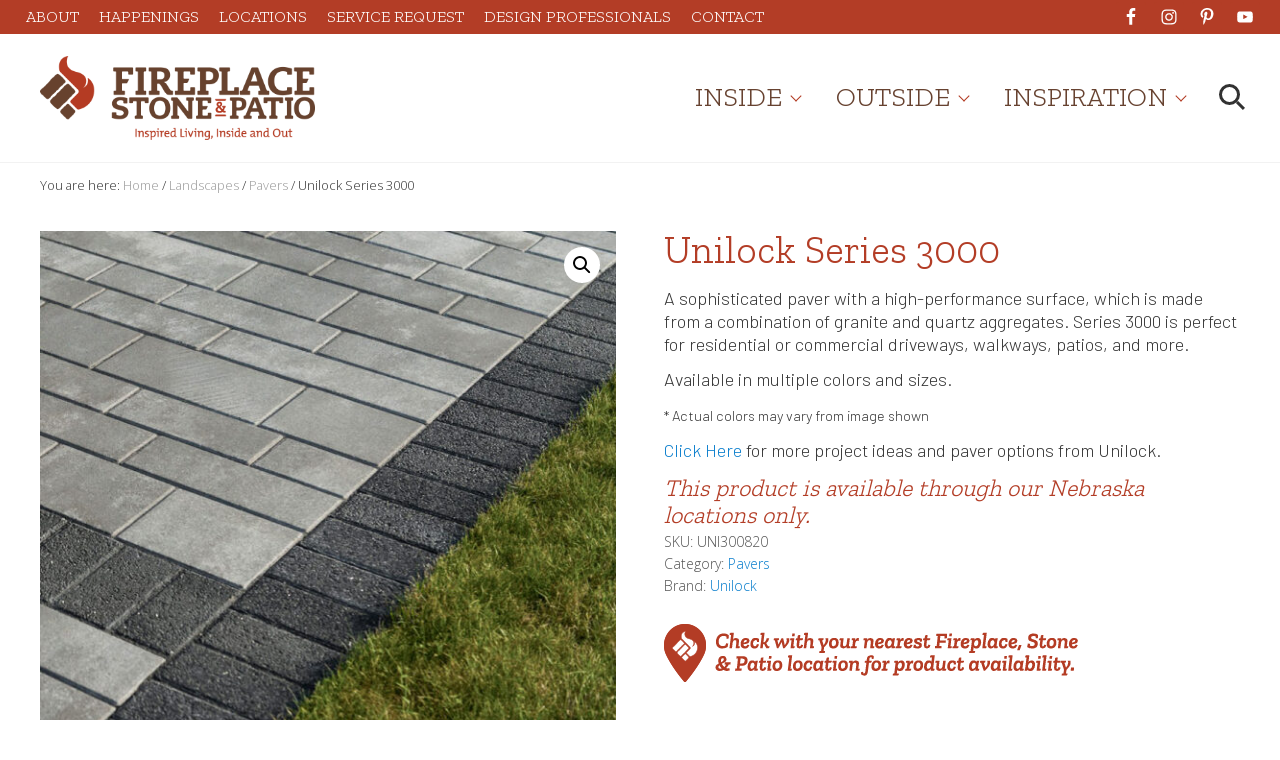

--- FILE ---
content_type: text/html; charset=UTF-8
request_url: https://www.fireplacestonepatio.com/product/unilock-series-3000/
body_size: 18993
content:
<!DOCTYPE html>
<html lang="en-US">
<head >
<meta charset="UTF-8" />
<meta name="viewport" content="width=device-width, initial-scale=1" />
<meta name='robots' content='index, follow, max-image-preview:large, max-snippet:-1, max-video-preview:-1' />
<script>window._wca = window._wca || [];</script>

	<!-- This site is optimized with the Yoast SEO plugin v25.6 - https://yoast.com/wordpress/plugins/seo/ -->
	<title>Unilock Series 3000 - Fireplace Stone &amp; Patio</title>
	<link rel="canonical" href="https://www.fireplacestonepatio.com/product/unilock-series-3000/" />
	<meta property="og:locale" content="en_US" />
	<meta property="og:type" content="article" />
	<meta property="og:title" content="Unilock Series 3000 - Fireplace Stone &amp; Patio" />
	<meta property="og:description" content="A sophisticated paver with a high-performance surface, which is made from a combination of granite and quartz aggregates. Series 3000 is perfect for residential or commercial driveways, walkways, patios, and more.  Available in multiple colors and sizes.  * Actual colors may vary from image shown  Click Here for more project ideas and paver options from Unilock. This product is available through our Nebraska locations only." />
	<meta property="og:url" content="https://www.fireplacestonepatio.com/product/unilock-series-3000/" />
	<meta property="og:site_name" content="Fireplace Stone &amp; Patio" />
	<meta property="article:modified_time" content="2020-09-10T20:49:15+00:00" />
	<meta property="og:image" content="https://www.fireplacestonepatio.com/wp-content/uploads/2020/09/Unilock-Series-3000-Pavers-Pic-1.jpg" />
	<meta property="og:image:width" content="1000" />
	<meta property="og:image:height" content="1000" />
	<meta property="og:image:type" content="image/jpeg" />
	<meta name="twitter:card" content="summary_large_image" />
	<script type="application/ld+json" class="yoast-schema-graph">{"@context":"https://schema.org","@graph":[{"@type":"WebPage","@id":"https://www.fireplacestonepatio.com/product/unilock-series-3000/","url":"https://www.fireplacestonepatio.com/product/unilock-series-3000/","name":"Unilock Series 3000 - Fireplace Stone &amp; Patio","isPartOf":{"@id":"https://www.fireplacestonepatio.com/#website"},"primaryImageOfPage":{"@id":"https://www.fireplacestonepatio.com/product/unilock-series-3000/#primaryimage"},"image":{"@id":"https://www.fireplacestonepatio.com/product/unilock-series-3000/#primaryimage"},"thumbnailUrl":"https://www.fireplacestonepatio.com/wp-content/uploads/2020/09/Unilock-Series-3000-Pavers-Pic-1.jpg","datePublished":"2020-01-10T14:17:15+00:00","dateModified":"2020-09-10T20:49:15+00:00","breadcrumb":{"@id":"https://www.fireplacestonepatio.com/product/unilock-series-3000/#breadcrumb"},"inLanguage":"en-US","potentialAction":[{"@type":"ReadAction","target":["https://www.fireplacestonepatio.com/product/unilock-series-3000/"]}]},{"@type":"ImageObject","inLanguage":"en-US","@id":"https://www.fireplacestonepatio.com/product/unilock-series-3000/#primaryimage","url":"https://www.fireplacestonepatio.com/wp-content/uploads/2020/09/Unilock-Series-3000-Pavers-Pic-1.jpg","contentUrl":"https://www.fireplacestonepatio.com/wp-content/uploads/2020/09/Unilock-Series-3000-Pavers-Pic-1.jpg","width":1000,"height":1000},{"@type":"BreadcrumbList","@id":"https://www.fireplacestonepatio.com/product/unilock-series-3000/#breadcrumb","itemListElement":[{"@type":"ListItem","position":1,"name":"Home","item":"https://www.fireplacestonepatio.com/"},{"@type":"ListItem","position":2,"name":"Our Products","item":"https://www.fireplacestonepatio.com/products/"},{"@type":"ListItem","position":3,"name":"Unilock Series 3000"}]},{"@type":"WebSite","@id":"https://www.fireplacestonepatio.com/#website","url":"https://www.fireplacestonepatio.com/","name":"Fireplace Stone &amp; Patio","description":"Inspired Living, Inside and Out","publisher":{"@id":"https://www.fireplacestonepatio.com/#organization"},"alternateName":"Fireplace Stone and Patio","potentialAction":[{"@type":"SearchAction","target":{"@type":"EntryPoint","urlTemplate":"https://www.fireplacestonepatio.com/?s={search_term_string}"},"query-input":{"@type":"PropertyValueSpecification","valueRequired":true,"valueName":"search_term_string"}}],"inLanguage":"en-US"},{"@type":"Organization","@id":"https://www.fireplacestonepatio.com/#organization","name":"Fireplace Stone &amp; Patio","url":"https://www.fireplacestonepatio.com/","logo":{"@type":"ImageObject","inLanguage":"en-US","@id":"https://www.fireplacestonepatio.com/#/schema/logo/image/","url":"https://www.fireplacestonepatio.com/wp-content/uploads/2019/09/FSP-logo-color.png","contentUrl":"https://www.fireplacestonepatio.com/wp-content/uploads/2019/09/FSP-logo-color.png","width":400,"height":122,"caption":"Fireplace Stone &amp; Patio"},"image":{"@id":"https://www.fireplacestonepatio.com/#/schema/logo/image/"}}]}</script>
	<!-- / Yoast SEO plugin. -->


<link rel='dns-prefetch' href='//stats.wp.com' />
<link rel='dns-prefetch' href='//fonts.googleapis.com' />
<link rel="alternate" type="application/rss+xml" title="Fireplace Stone &amp; Patio &raquo; Feed" href="https://www.fireplacestonepatio.com/feed/" />
<link rel="alternate" type="application/rss+xml" title="Fireplace Stone &amp; Patio &raquo; Comments Feed" href="https://www.fireplacestonepatio.com/comments/feed/" />
		<!-- This site uses the Google Analytics by MonsterInsights plugin v9.10.0 - Using Analytics tracking - https://www.monsterinsights.com/ -->
							<script src="//www.googletagmanager.com/gtag/js?id=G-PW6DEBKQ24"  data-cfasync="false" data-wpfc-render="false" type="text/javascript" async></script>
			<script data-cfasync="false" data-wpfc-render="false" type="text/javascript">
				var mi_version = '9.10.0';
				var mi_track_user = true;
				var mi_no_track_reason = '';
								var MonsterInsightsDefaultLocations = {"page_location":"https:\/\/www.fireplacestonepatio.com\/product\/unilock-series-3000\/"};
								if ( typeof MonsterInsightsPrivacyGuardFilter === 'function' ) {
					var MonsterInsightsLocations = (typeof MonsterInsightsExcludeQuery === 'object') ? MonsterInsightsPrivacyGuardFilter( MonsterInsightsExcludeQuery ) : MonsterInsightsPrivacyGuardFilter( MonsterInsightsDefaultLocations );
				} else {
					var MonsterInsightsLocations = (typeof MonsterInsightsExcludeQuery === 'object') ? MonsterInsightsExcludeQuery : MonsterInsightsDefaultLocations;
				}

								var disableStrs = [
										'ga-disable-G-PW6DEBKQ24',
									];

				/* Function to detect opted out users */
				function __gtagTrackerIsOptedOut() {
					for (var index = 0; index < disableStrs.length; index++) {
						if (document.cookie.indexOf(disableStrs[index] + '=true') > -1) {
							return true;
						}
					}

					return false;
				}

				/* Disable tracking if the opt-out cookie exists. */
				if (__gtagTrackerIsOptedOut()) {
					for (var index = 0; index < disableStrs.length; index++) {
						window[disableStrs[index]] = true;
					}
				}

				/* Opt-out function */
				function __gtagTrackerOptout() {
					for (var index = 0; index < disableStrs.length; index++) {
						document.cookie = disableStrs[index] + '=true; expires=Thu, 31 Dec 2099 23:59:59 UTC; path=/';
						window[disableStrs[index]] = true;
					}
				}

				if ('undefined' === typeof gaOptout) {
					function gaOptout() {
						__gtagTrackerOptout();
					}
				}
								window.dataLayer = window.dataLayer || [];

				window.MonsterInsightsDualTracker = {
					helpers: {},
					trackers: {},
				};
				if (mi_track_user) {
					function __gtagDataLayer() {
						dataLayer.push(arguments);
					}

					function __gtagTracker(type, name, parameters) {
						if (!parameters) {
							parameters = {};
						}

						if (parameters.send_to) {
							__gtagDataLayer.apply(null, arguments);
							return;
						}

						if (type === 'event') {
														parameters.send_to = monsterinsights_frontend.v4_id;
							var hookName = name;
							if (typeof parameters['event_category'] !== 'undefined') {
								hookName = parameters['event_category'] + ':' + name;
							}

							if (typeof MonsterInsightsDualTracker.trackers[hookName] !== 'undefined') {
								MonsterInsightsDualTracker.trackers[hookName](parameters);
							} else {
								__gtagDataLayer('event', name, parameters);
							}
							
						} else {
							__gtagDataLayer.apply(null, arguments);
						}
					}

					__gtagTracker('js', new Date());
					__gtagTracker('set', {
						'developer_id.dZGIzZG': true,
											});
					if ( MonsterInsightsLocations.page_location ) {
						__gtagTracker('set', MonsterInsightsLocations);
					}
										__gtagTracker('config', 'G-PW6DEBKQ24', {"forceSSL":"true","link_attribution":"true"} );
										window.gtag = __gtagTracker;										(function () {
						/* https://developers.google.com/analytics/devguides/collection/analyticsjs/ */
						/* ga and __gaTracker compatibility shim. */
						var noopfn = function () {
							return null;
						};
						var newtracker = function () {
							return new Tracker();
						};
						var Tracker = function () {
							return null;
						};
						var p = Tracker.prototype;
						p.get = noopfn;
						p.set = noopfn;
						p.send = function () {
							var args = Array.prototype.slice.call(arguments);
							args.unshift('send');
							__gaTracker.apply(null, args);
						};
						var __gaTracker = function () {
							var len = arguments.length;
							if (len === 0) {
								return;
							}
							var f = arguments[len - 1];
							if (typeof f !== 'object' || f === null || typeof f.hitCallback !== 'function') {
								if ('send' === arguments[0]) {
									var hitConverted, hitObject = false, action;
									if ('event' === arguments[1]) {
										if ('undefined' !== typeof arguments[3]) {
											hitObject = {
												'eventAction': arguments[3],
												'eventCategory': arguments[2],
												'eventLabel': arguments[4],
												'value': arguments[5] ? arguments[5] : 1,
											}
										}
									}
									if ('pageview' === arguments[1]) {
										if ('undefined' !== typeof arguments[2]) {
											hitObject = {
												'eventAction': 'page_view',
												'page_path': arguments[2],
											}
										}
									}
									if (typeof arguments[2] === 'object') {
										hitObject = arguments[2];
									}
									if (typeof arguments[5] === 'object') {
										Object.assign(hitObject, arguments[5]);
									}
									if ('undefined' !== typeof arguments[1].hitType) {
										hitObject = arguments[1];
										if ('pageview' === hitObject.hitType) {
											hitObject.eventAction = 'page_view';
										}
									}
									if (hitObject) {
										action = 'timing' === arguments[1].hitType ? 'timing_complete' : hitObject.eventAction;
										hitConverted = mapArgs(hitObject);
										__gtagTracker('event', action, hitConverted);
									}
								}
								return;
							}

							function mapArgs(args) {
								var arg, hit = {};
								var gaMap = {
									'eventCategory': 'event_category',
									'eventAction': 'event_action',
									'eventLabel': 'event_label',
									'eventValue': 'event_value',
									'nonInteraction': 'non_interaction',
									'timingCategory': 'event_category',
									'timingVar': 'name',
									'timingValue': 'value',
									'timingLabel': 'event_label',
									'page': 'page_path',
									'location': 'page_location',
									'title': 'page_title',
									'referrer' : 'page_referrer',
								};
								for (arg in args) {
																		if (!(!args.hasOwnProperty(arg) || !gaMap.hasOwnProperty(arg))) {
										hit[gaMap[arg]] = args[arg];
									} else {
										hit[arg] = args[arg];
									}
								}
								return hit;
							}

							try {
								f.hitCallback();
							} catch (ex) {
							}
						};
						__gaTracker.create = newtracker;
						__gaTracker.getByName = newtracker;
						__gaTracker.getAll = function () {
							return [];
						};
						__gaTracker.remove = noopfn;
						__gaTracker.loaded = true;
						window['__gaTracker'] = __gaTracker;
					})();
									} else {
										console.log("");
					(function () {
						function __gtagTracker() {
							return null;
						}

						window['__gtagTracker'] = __gtagTracker;
						window['gtag'] = __gtagTracker;
					})();
									}
			</script>
							<!-- / Google Analytics by MonsterInsights -->
		<script type="text/javascript">
/* <![CDATA[ */
window._wpemojiSettings = {"baseUrl":"https:\/\/s.w.org\/images\/core\/emoji\/15.0.3\/72x72\/","ext":".png","svgUrl":"https:\/\/s.w.org\/images\/core\/emoji\/15.0.3\/svg\/","svgExt":".svg","source":{"concatemoji":"https:\/\/www.fireplacestonepatio.com\/wp-includes\/js\/wp-emoji-release.min.js?ver=6.6.4"}};
/*! This file is auto-generated */
!function(i,n){var o,s,e;function c(e){try{var t={supportTests:e,timestamp:(new Date).valueOf()};sessionStorage.setItem(o,JSON.stringify(t))}catch(e){}}function p(e,t,n){e.clearRect(0,0,e.canvas.width,e.canvas.height),e.fillText(t,0,0);var t=new Uint32Array(e.getImageData(0,0,e.canvas.width,e.canvas.height).data),r=(e.clearRect(0,0,e.canvas.width,e.canvas.height),e.fillText(n,0,0),new Uint32Array(e.getImageData(0,0,e.canvas.width,e.canvas.height).data));return t.every(function(e,t){return e===r[t]})}function u(e,t,n){switch(t){case"flag":return n(e,"\ud83c\udff3\ufe0f\u200d\u26a7\ufe0f","\ud83c\udff3\ufe0f\u200b\u26a7\ufe0f")?!1:!n(e,"\ud83c\uddfa\ud83c\uddf3","\ud83c\uddfa\u200b\ud83c\uddf3")&&!n(e,"\ud83c\udff4\udb40\udc67\udb40\udc62\udb40\udc65\udb40\udc6e\udb40\udc67\udb40\udc7f","\ud83c\udff4\u200b\udb40\udc67\u200b\udb40\udc62\u200b\udb40\udc65\u200b\udb40\udc6e\u200b\udb40\udc67\u200b\udb40\udc7f");case"emoji":return!n(e,"\ud83d\udc26\u200d\u2b1b","\ud83d\udc26\u200b\u2b1b")}return!1}function f(e,t,n){var r="undefined"!=typeof WorkerGlobalScope&&self instanceof WorkerGlobalScope?new OffscreenCanvas(300,150):i.createElement("canvas"),a=r.getContext("2d",{willReadFrequently:!0}),o=(a.textBaseline="top",a.font="600 32px Arial",{});return e.forEach(function(e){o[e]=t(a,e,n)}),o}function t(e){var t=i.createElement("script");t.src=e,t.defer=!0,i.head.appendChild(t)}"undefined"!=typeof Promise&&(o="wpEmojiSettingsSupports",s=["flag","emoji"],n.supports={everything:!0,everythingExceptFlag:!0},e=new Promise(function(e){i.addEventListener("DOMContentLoaded",e,{once:!0})}),new Promise(function(t){var n=function(){try{var e=JSON.parse(sessionStorage.getItem(o));if("object"==typeof e&&"number"==typeof e.timestamp&&(new Date).valueOf()<e.timestamp+604800&&"object"==typeof e.supportTests)return e.supportTests}catch(e){}return null}();if(!n){if("undefined"!=typeof Worker&&"undefined"!=typeof OffscreenCanvas&&"undefined"!=typeof URL&&URL.createObjectURL&&"undefined"!=typeof Blob)try{var e="postMessage("+f.toString()+"("+[JSON.stringify(s),u.toString(),p.toString()].join(",")+"));",r=new Blob([e],{type:"text/javascript"}),a=new Worker(URL.createObjectURL(r),{name:"wpTestEmojiSupports"});return void(a.onmessage=function(e){c(n=e.data),a.terminate(),t(n)})}catch(e){}c(n=f(s,u,p))}t(n)}).then(function(e){for(var t in e)n.supports[t]=e[t],n.supports.everything=n.supports.everything&&n.supports[t],"flag"!==t&&(n.supports.everythingExceptFlag=n.supports.everythingExceptFlag&&n.supports[t]);n.supports.everythingExceptFlag=n.supports.everythingExceptFlag&&!n.supports.flag,n.DOMReady=!1,n.readyCallback=function(){n.DOMReady=!0}}).then(function(){return e}).then(function(){var e;n.supports.everything||(n.readyCallback(),(e=n.source||{}).concatemoji?t(e.concatemoji):e.wpemoji&&e.twemoji&&(t(e.twemoji),t(e.wpemoji)))}))}((window,document),window._wpemojiSettings);
/* ]]> */
</script>
<link rel='stylesheet' id='formidable-css' href='https://www.fireplacestonepatio.com/wp-content/plugins/formidable/css/formidableforms.css?ver=1141126' type='text/css' media='all' />
<style id='wp-emoji-styles-inline-css' type='text/css'>

	img.wp-smiley, img.emoji {
		display: inline !important;
		border: none !important;
		box-shadow: none !important;
		height: 1em !important;
		width: 1em !important;
		margin: 0 0.07em !important;
		vertical-align: -0.1em !important;
		background: none !important;
		padding: 0 !important;
	}
</style>
<link rel='stylesheet' id='wp-block-library-css' href='https://www.fireplacestonepatio.com/wp-includes/css/dist/block-library/style.min.css?ver=6.6.4' type='text/css' media='all' />
<link rel='stylesheet' id='mediaelement-css' href='https://www.fireplacestonepatio.com/wp-includes/js/mediaelement/mediaelementplayer-legacy.min.css?ver=4.2.17' type='text/css' media='all' />
<link rel='stylesheet' id='wp-mediaelement-css' href='https://www.fireplacestonepatio.com/wp-includes/js/mediaelement/wp-mediaelement.min.css?ver=6.6.4' type='text/css' media='all' />
<style id='jetpack-sharing-buttons-style-inline-css' type='text/css'>
.jetpack-sharing-buttons__services-list{display:flex;flex-direction:row;flex-wrap:wrap;gap:0;list-style-type:none;margin:5px;padding:0}.jetpack-sharing-buttons__services-list.has-small-icon-size{font-size:12px}.jetpack-sharing-buttons__services-list.has-normal-icon-size{font-size:16px}.jetpack-sharing-buttons__services-list.has-large-icon-size{font-size:24px}.jetpack-sharing-buttons__services-list.has-huge-icon-size{font-size:36px}@media print{.jetpack-sharing-buttons__services-list{display:none!important}}.editor-styles-wrapper .wp-block-jetpack-sharing-buttons{gap:0;padding-inline-start:0}ul.jetpack-sharing-buttons__services-list.has-background{padding:1.25em 2.375em}
</style>
<style id='classic-theme-styles-inline-css' type='text/css'>
/*! This file is auto-generated */
.wp-block-button__link{color:#fff;background-color:#32373c;border-radius:9999px;box-shadow:none;text-decoration:none;padding:calc(.667em + 2px) calc(1.333em + 2px);font-size:1.125em}.wp-block-file__button{background:#32373c;color:#fff;text-decoration:none}
</style>
<style id='global-styles-inline-css' type='text/css'>
:root{--wp--preset--aspect-ratio--square: 1;--wp--preset--aspect-ratio--4-3: 4/3;--wp--preset--aspect-ratio--3-4: 3/4;--wp--preset--aspect-ratio--3-2: 3/2;--wp--preset--aspect-ratio--2-3: 2/3;--wp--preset--aspect-ratio--16-9: 16/9;--wp--preset--aspect-ratio--9-16: 9/16;--wp--preset--color--black: #000000;--wp--preset--color--cyan-bluish-gray: #abb8c3;--wp--preset--color--white: #ffffff;--wp--preset--color--pale-pink: #f78da7;--wp--preset--color--vivid-red: #cf2e2e;--wp--preset--color--luminous-vivid-orange: #ff6900;--wp--preset--color--luminous-vivid-amber: #fcb900;--wp--preset--color--light-green-cyan: #7bdcb5;--wp--preset--color--vivid-green-cyan: #00d084;--wp--preset--color--pale-cyan-blue: #8ed1fc;--wp--preset--color--vivid-cyan-blue: #0693e3;--wp--preset--color--vivid-purple: #9b51e0;--wp--preset--gradient--vivid-cyan-blue-to-vivid-purple: linear-gradient(135deg,rgba(6,147,227,1) 0%,rgb(155,81,224) 100%);--wp--preset--gradient--light-green-cyan-to-vivid-green-cyan: linear-gradient(135deg,rgb(122,220,180) 0%,rgb(0,208,130) 100%);--wp--preset--gradient--luminous-vivid-amber-to-luminous-vivid-orange: linear-gradient(135deg,rgba(252,185,0,1) 0%,rgba(255,105,0,1) 100%);--wp--preset--gradient--luminous-vivid-orange-to-vivid-red: linear-gradient(135deg,rgba(255,105,0,1) 0%,rgb(207,46,46) 100%);--wp--preset--gradient--very-light-gray-to-cyan-bluish-gray: linear-gradient(135deg,rgb(238,238,238) 0%,rgb(169,184,195) 100%);--wp--preset--gradient--cool-to-warm-spectrum: linear-gradient(135deg,rgb(74,234,220) 0%,rgb(151,120,209) 20%,rgb(207,42,186) 40%,rgb(238,44,130) 60%,rgb(251,105,98) 80%,rgb(254,248,76) 100%);--wp--preset--gradient--blush-light-purple: linear-gradient(135deg,rgb(255,206,236) 0%,rgb(152,150,240) 100%);--wp--preset--gradient--blush-bordeaux: linear-gradient(135deg,rgb(254,205,165) 0%,rgb(254,45,45) 50%,rgb(107,0,62) 100%);--wp--preset--gradient--luminous-dusk: linear-gradient(135deg,rgb(255,203,112) 0%,rgb(199,81,192) 50%,rgb(65,88,208) 100%);--wp--preset--gradient--pale-ocean: linear-gradient(135deg,rgb(255,245,203) 0%,rgb(182,227,212) 50%,rgb(51,167,181) 100%);--wp--preset--gradient--electric-grass: linear-gradient(135deg,rgb(202,248,128) 0%,rgb(113,206,126) 100%);--wp--preset--gradient--midnight: linear-gradient(135deg,rgb(2,3,129) 0%,rgb(40,116,252) 100%);--wp--preset--font-size--small: 13px;--wp--preset--font-size--medium: 20px;--wp--preset--font-size--large: 36px;--wp--preset--font-size--x-large: 42px;--wp--preset--spacing--20: 0.44rem;--wp--preset--spacing--30: 0.67rem;--wp--preset--spacing--40: 1rem;--wp--preset--spacing--50: 1.5rem;--wp--preset--spacing--60: 2.25rem;--wp--preset--spacing--70: 3.38rem;--wp--preset--spacing--80: 5.06rem;--wp--preset--shadow--natural: 6px 6px 9px rgba(0, 0, 0, 0.2);--wp--preset--shadow--deep: 12px 12px 50px rgba(0, 0, 0, 0.4);--wp--preset--shadow--sharp: 6px 6px 0px rgba(0, 0, 0, 0.2);--wp--preset--shadow--outlined: 6px 6px 0px -3px rgba(255, 255, 255, 1), 6px 6px rgba(0, 0, 0, 1);--wp--preset--shadow--crisp: 6px 6px 0px rgba(0, 0, 0, 1);}:where(.is-layout-flex){gap: 0.5em;}:where(.is-layout-grid){gap: 0.5em;}body .is-layout-flex{display: flex;}.is-layout-flex{flex-wrap: wrap;align-items: center;}.is-layout-flex > :is(*, div){margin: 0;}body .is-layout-grid{display: grid;}.is-layout-grid > :is(*, div){margin: 0;}:where(.wp-block-columns.is-layout-flex){gap: 2em;}:where(.wp-block-columns.is-layout-grid){gap: 2em;}:where(.wp-block-post-template.is-layout-flex){gap: 1.25em;}:where(.wp-block-post-template.is-layout-grid){gap: 1.25em;}.has-black-color{color: var(--wp--preset--color--black) !important;}.has-cyan-bluish-gray-color{color: var(--wp--preset--color--cyan-bluish-gray) !important;}.has-white-color{color: var(--wp--preset--color--white) !important;}.has-pale-pink-color{color: var(--wp--preset--color--pale-pink) !important;}.has-vivid-red-color{color: var(--wp--preset--color--vivid-red) !important;}.has-luminous-vivid-orange-color{color: var(--wp--preset--color--luminous-vivid-orange) !important;}.has-luminous-vivid-amber-color{color: var(--wp--preset--color--luminous-vivid-amber) !important;}.has-light-green-cyan-color{color: var(--wp--preset--color--light-green-cyan) !important;}.has-vivid-green-cyan-color{color: var(--wp--preset--color--vivid-green-cyan) !important;}.has-pale-cyan-blue-color{color: var(--wp--preset--color--pale-cyan-blue) !important;}.has-vivid-cyan-blue-color{color: var(--wp--preset--color--vivid-cyan-blue) !important;}.has-vivid-purple-color{color: var(--wp--preset--color--vivid-purple) !important;}.has-black-background-color{background-color: var(--wp--preset--color--black) !important;}.has-cyan-bluish-gray-background-color{background-color: var(--wp--preset--color--cyan-bluish-gray) !important;}.has-white-background-color{background-color: var(--wp--preset--color--white) !important;}.has-pale-pink-background-color{background-color: var(--wp--preset--color--pale-pink) !important;}.has-vivid-red-background-color{background-color: var(--wp--preset--color--vivid-red) !important;}.has-luminous-vivid-orange-background-color{background-color: var(--wp--preset--color--luminous-vivid-orange) !important;}.has-luminous-vivid-amber-background-color{background-color: var(--wp--preset--color--luminous-vivid-amber) !important;}.has-light-green-cyan-background-color{background-color: var(--wp--preset--color--light-green-cyan) !important;}.has-vivid-green-cyan-background-color{background-color: var(--wp--preset--color--vivid-green-cyan) !important;}.has-pale-cyan-blue-background-color{background-color: var(--wp--preset--color--pale-cyan-blue) !important;}.has-vivid-cyan-blue-background-color{background-color: var(--wp--preset--color--vivid-cyan-blue) !important;}.has-vivid-purple-background-color{background-color: var(--wp--preset--color--vivid-purple) !important;}.has-black-border-color{border-color: var(--wp--preset--color--black) !important;}.has-cyan-bluish-gray-border-color{border-color: var(--wp--preset--color--cyan-bluish-gray) !important;}.has-white-border-color{border-color: var(--wp--preset--color--white) !important;}.has-pale-pink-border-color{border-color: var(--wp--preset--color--pale-pink) !important;}.has-vivid-red-border-color{border-color: var(--wp--preset--color--vivid-red) !important;}.has-luminous-vivid-orange-border-color{border-color: var(--wp--preset--color--luminous-vivid-orange) !important;}.has-luminous-vivid-amber-border-color{border-color: var(--wp--preset--color--luminous-vivid-amber) !important;}.has-light-green-cyan-border-color{border-color: var(--wp--preset--color--light-green-cyan) !important;}.has-vivid-green-cyan-border-color{border-color: var(--wp--preset--color--vivid-green-cyan) !important;}.has-pale-cyan-blue-border-color{border-color: var(--wp--preset--color--pale-cyan-blue) !important;}.has-vivid-cyan-blue-border-color{border-color: var(--wp--preset--color--vivid-cyan-blue) !important;}.has-vivid-purple-border-color{border-color: var(--wp--preset--color--vivid-purple) !important;}.has-vivid-cyan-blue-to-vivid-purple-gradient-background{background: var(--wp--preset--gradient--vivid-cyan-blue-to-vivid-purple) !important;}.has-light-green-cyan-to-vivid-green-cyan-gradient-background{background: var(--wp--preset--gradient--light-green-cyan-to-vivid-green-cyan) !important;}.has-luminous-vivid-amber-to-luminous-vivid-orange-gradient-background{background: var(--wp--preset--gradient--luminous-vivid-amber-to-luminous-vivid-orange) !important;}.has-luminous-vivid-orange-to-vivid-red-gradient-background{background: var(--wp--preset--gradient--luminous-vivid-orange-to-vivid-red) !important;}.has-very-light-gray-to-cyan-bluish-gray-gradient-background{background: var(--wp--preset--gradient--very-light-gray-to-cyan-bluish-gray) !important;}.has-cool-to-warm-spectrum-gradient-background{background: var(--wp--preset--gradient--cool-to-warm-spectrum) !important;}.has-blush-light-purple-gradient-background{background: var(--wp--preset--gradient--blush-light-purple) !important;}.has-blush-bordeaux-gradient-background{background: var(--wp--preset--gradient--blush-bordeaux) !important;}.has-luminous-dusk-gradient-background{background: var(--wp--preset--gradient--luminous-dusk) !important;}.has-pale-ocean-gradient-background{background: var(--wp--preset--gradient--pale-ocean) !important;}.has-electric-grass-gradient-background{background: var(--wp--preset--gradient--electric-grass) !important;}.has-midnight-gradient-background{background: var(--wp--preset--gradient--midnight) !important;}.has-small-font-size{font-size: var(--wp--preset--font-size--small) !important;}.has-medium-font-size{font-size: var(--wp--preset--font-size--medium) !important;}.has-large-font-size{font-size: var(--wp--preset--font-size--large) !important;}.has-x-large-font-size{font-size: var(--wp--preset--font-size--x-large) !important;}
:where(.wp-block-post-template.is-layout-flex){gap: 1.25em;}:where(.wp-block-post-template.is-layout-grid){gap: 1.25em;}
:where(.wp-block-columns.is-layout-flex){gap: 2em;}:where(.wp-block-columns.is-layout-grid){gap: 2em;}
:root :where(.wp-block-pullquote){font-size: 1.5em;line-height: 1.6;}
</style>
<link rel='stylesheet' id='wcpf-plugin-style-css' href='https://www.fireplacestonepatio.com/wp-content/plugins/woocommerce-product-filters/assets/prod/styles/plugin.css?ver=6.6.4' type='text/css' media='all' />
<link rel='stylesheet' id='photoswipe-css' href='https://www.fireplacestonepatio.com/wp-content/plugins/woocommerce/assets/css/photoswipe/photoswipe.min.css?ver=9.8.6' type='text/css' media='all' />
<link rel='stylesheet' id='photoswipe-default-skin-css' href='https://www.fireplacestonepatio.com/wp-content/plugins/woocommerce/assets/css/photoswipe/default-skin/default-skin.min.css?ver=9.8.6' type='text/css' media='all' />
<link rel='stylesheet' id='woocommerce-smallscreen-css' href='https://www.fireplacestonepatio.com/wp-content/plugins/woocommerce/assets/css/woocommerce-smallscreen.css?ver=9.8.6' type='text/css' media='only screen and (max-width: 768px)' />
<link rel='stylesheet' id='woocommerce-general-css' href='https://www.fireplacestonepatio.com/wp-content/plugins/woocommerce/assets/css/woocommerce.css?ver=9.8.6' type='text/css' media='all' />
<link rel='stylesheet' id='mai-woocommerce-css' href='https://www.fireplacestonepatio.com/wp-content/plugins/mai-theme-engine/assets/css/mai-woocommerce.min.css?ver=1.13.1' type='text/css' media='all' />
<style id='woocommerce-inline-inline-css' type='text/css'>
.woocommerce form .form-row .required { visibility: visible; }
</style>
<link rel='stylesheet' id='brands-styles-css' href='https://www.fireplacestonepatio.com/wp-content/plugins/woocommerce/assets/css/brands.css?ver=9.8.6' type='text/css' media='all' />
<link rel='stylesheet' id='maitheme-google-fonts-css' href='//fonts.googleapis.com/css?family=Muli%3A200%2C200i%7COpen+Sans%3A300%2C300i%2C400%2C400i%2C700%2C700i%7CPlayfair+Display%3A700%2C700i&#038;ver=1.1.0' type='text/css' media='all' />
<link rel='stylesheet' id='mai-theme-engine-css' href='https://www.fireplacestonepatio.com/wp-content/plugins/mai-theme-engine/assets/css/mai-theme.min.css?ver=1.13.1' type='text/css' media='all' />
<link rel='stylesheet' id='flexington-css' href='https://www.fireplacestonepatio.com/wp-content/plugins/mai-theme-engine/assets/css/flexington.min.css?ver=2.5.0' type='text/css' media='all' />
<link rel='stylesheet' id='simple-social-icons-font-css' href='https://www.fireplacestonepatio.com/wp-content/plugins/simple-social-icons/css/style.css?ver=4.0.0' type='text/css' media='all' />
<link rel='stylesheet' id='fsp-style-css' href='https://www.fireplacestonepatio.com/wp-content/themes/mai-lifestyle-pro/fsp-app.css?ver=6.6.4' type='text/css' media='all' />
<link rel='stylesheet' id='mai-lifestyle-pro-css' href='https://www.fireplacestonepatio.com/wp-content/themes/mai-lifestyle-pro/style.css?ver=1.1.0.4120200410' type='text/css' media='all' />
<script type="text/javascript" src="https://www.fireplacestonepatio.com/wp-includes/js/jquery/jquery.min.js?ver=3.7.1" id="jquery-core-js"></script>
<script type="text/javascript" src="https://www.fireplacestonepatio.com/wp-includes/js/jquery/jquery-migrate.min.js?ver=3.4.1" id="jquery-migrate-js"></script>
<script type="text/javascript" src="https://www.fireplacestonepatio.com/wp-content/plugins/google-analytics-for-wordpress/assets/js/frontend-gtag.min.js?ver=9.10.0" id="monsterinsights-frontend-script-js" async="async" data-wp-strategy="async"></script>
<script data-cfasync="false" data-wpfc-render="false" type="text/javascript" id='monsterinsights-frontend-script-js-extra'>/* <![CDATA[ */
var monsterinsights_frontend = {"js_events_tracking":"true","download_extensions":"doc,pdf,ppt,zip,xls,docx,pptx,xlsx","inbound_paths":"[{\"path\":\"\\\/go\\\/\",\"label\":\"affiliate\"},{\"path\":\"\\\/recommend\\\/\",\"label\":\"affiliate\"}]","home_url":"https:\/\/www.fireplacestonepatio.com","hash_tracking":"false","v4_id":"G-PW6DEBKQ24"};/* ]]> */
</script>
<script type="text/javascript" src="https://www.fireplacestonepatio.com/wp-content/plugins/woocommerce-product-filters/assets/prod/scripts/polyfills.js?ver=6.6.4" id="wcpf-plugin-polyfills-script-js"></script>
<script type="text/javascript" src="https://www.fireplacestonepatio.com/wp-includes/js/jquery/ui/core.min.js?ver=1.13.3" id="jquery-ui-core-js"></script>
<script type="text/javascript" src="https://www.fireplacestonepatio.com/wp-includes/js/jquery/ui/mouse.min.js?ver=1.13.3" id="jquery-ui-mouse-js"></script>
<script type="text/javascript" src="https://www.fireplacestonepatio.com/wp-includes/js/jquery/ui/slider.min.js?ver=1.13.3" id="jquery-ui-slider-js"></script>
<script type="text/javascript" src="https://www.fireplacestonepatio.com/wp-content/plugins/woocommerce-product-filters/assets/prod/scripts/front-vendor.js?ver=6.6.4" id="wcpf-plugin-vendor-script-js"></script>
<script type="text/javascript" src="https://www.fireplacestonepatio.com/wp-includes/js/underscore.min.js?ver=1.13.4" id="underscore-js"></script>
<script type="text/javascript" id="wp-util-js-extra">
/* <![CDATA[ */
var _wpUtilSettings = {"ajax":{"url":"\/wp-admin\/admin-ajax.php"}};
/* ]]> */
</script>
<script type="text/javascript" src="https://www.fireplacestonepatio.com/wp-includes/js/wp-util.min.js?ver=6.6.4" id="wp-util-js"></script>
<script type="text/javascript" src="https://www.fireplacestonepatio.com/wp-content/plugins/woocommerce/assets/js/accounting/accounting.min.js?ver=0.4.2" id="accounting-js"></script>
<script type="text/javascript" id="wcpf-plugin-script-js-extra">
/* <![CDATA[ */
var WCPFData = {"registerEntities":{"Project":{"id":"Project","class":"WooCommerce_Product_Filter_Plugin\\Entity","post_type":"wcpf_project","label":"Project","default_options":{"urlNavigation":"query","filteringStarts":"auto","urlNavigationOptions":[],"useComponents":["pagination","sorting","results-count","page-title","breadcrumb"],"paginationAjax":true,"sortingAjax":true,"productsContainerSelector":".products","paginationSelector":".woocommerce-pagination","resultCountSelector":".woocommerce-result-count","sortingSelector":".woocommerce-ordering","pageTitleSelector":".woocommerce-products-header__title","breadcrumbSelector":".woocommerce-breadcrumb","multipleContainersForProducts":true},"is_grouped":true,"editor_component_class":"WooCommerce_Product_Filter_Plugin\\Project\\Editor_Component","filter_component_class":"WooCommerce_Product_Filter_Plugin\\Project\\Filter_Component","variations":false},"BoxListField":{"id":"BoxListField","class":"WooCommerce_Product_Filter_Plugin\\Entity","post_type":"wcpf_item","label":"Box List","default_options":{"itemsSource":"attribute","itemsDisplay":"all","queryType":"or","itemsDisplayHierarchical":true,"displayHierarchicalCollapsed":false,"displayTitle":true,"displayToggleContent":true,"defaultToggleState":"show","cssClass":"","actionForEmptyOptions":"hide","displayProductCount":true,"productCountPolicy":"for-option-only","multiSelect":true,"boxSize":"45px"},"is_grouped":false,"editor_component_class":"WooCommerce_Product_Filter_Plugin\\Field\\Box_list\\Editor_Component","filter_component_class":"WooCommerce_Product_Filter_Plugin\\Field\\Box_List\\Filter_Component","variations":true},"CheckBoxListField":{"id":"CheckBoxListField","class":"WooCommerce_Product_Filter_Plugin\\Entity","post_type":"wcpf_item","label":"Checkbox","default_options":{"itemsSource":"attribute","itemsDisplay":"all","queryType":"or","itemsDisplayHierarchical":true,"displayHierarchicalCollapsed":false,"displayTitle":true,"displayToggleContent":true,"defaultToggleState":"show","cssClass":"","actionForEmptyOptions":"hide","displayProductCount":true,"productCountPolicy":"for-option-only","seeMoreOptionsBy":"scrollbar","heightOfVisibleContent":12},"is_grouped":false,"editor_component_class":"WooCommerce_Product_Filter_Plugin\\Field\\Check_Box_List\\Editor_Component","filter_component_class":"WooCommerce_Product_Filter_Plugin\\Field\\Check_Box_List\\Filter_Component","variations":true},"DropDownListField":{"id":"DropDownListField","class":"WooCommerce_Product_Filter_Plugin\\Entity","post_type":"wcpf_item","label":"Drop Down","default_options":{"itemsSource":"attribute","itemsDisplay":"all","queryType":"or","itemsDisplayHierarchical":true,"displayHierarchicalCollapsed":false,"displayTitle":true,"displayToggleContent":true,"defaultToggleState":"show","cssClass":"","actionForEmptyOptions":"hide","displayProductCount":true,"productCountPolicy":"for-option-only","titleItemReset":"Show all"},"is_grouped":false,"editor_component_class":"WooCommerce_Product_Filter_Plugin\\Field\\Drop_Down_List\\Editor_Component","filter_component_class":"WooCommerce_Product_Filter_Plugin\\Field\\Drop_Down_List\\Filter_Component","variations":true},"ButtonField":{"id":"ButtonField","class":"WooCommerce_Product_Filter_Plugin\\Entity","post_type":"wcpf_item","label":"Button","default_options":{"cssClass":"","action":"reset"},"is_grouped":false,"editor_component_class":"WooCommerce_Product_Filter_Plugin\\Field\\Button\\Editor_Component","filter_component_class":"WooCommerce_Product_Filter_Plugin\\Field\\Button\\Filter_Component","variations":true},"ColorListField":{"id":"ColorListField","class":"WooCommerce_Product_Filter_Plugin\\Entity","post_type":"wcpf_item","label":"Colors","default_options":{"itemsSource":"attribute","itemsDisplay":"all","queryType":"or","itemsDisplayHierarchical":true,"displayHierarchicalCollapsed":false,"displayTitle":true,"displayToggleContent":true,"defaultToggleState":"show","cssClass":"","actionForEmptyOptions":"hide","displayProductCount":true,"productCountPolicy":"for-option-only","optionKey":"colors"},"is_grouped":false,"editor_component_class":"WooCommerce_Product_Filter_Plugin\\Field\\Color_List\\Editor_Component","filter_component_class":"WooCommerce_Product_Filter_Plugin\\Field\\Color_List\\Filter_Component","variations":true},"RadioListField":{"id":"RadioListField","class":"WooCommerce_Product_Filter_Plugin\\Entity","post_type":"wcpf_item","label":"Radio","default_options":{"itemsSource":"attribute","itemsDisplay":"all","queryType":"or","itemsDisplayHierarchical":true,"displayHierarchicalCollapsed":false,"displayTitle":true,"displayToggleContent":true,"defaultToggleState":"show","cssClass":"","actionForEmptyOptions":"hide","displayProductCount":true,"productCountPolicy":"for-option-only","titleItemReset":"Show all","seeMoreOptionsBy":"scrollbar","heightOfVisibleContent":12},"is_grouped":false,"editor_component_class":"WooCommerce_Product_Filter_Plugin\\Field\\Radio_List\\Editor_Component","filter_component_class":"WooCommerce_Product_Filter_Plugin\\Field\\Radio_List\\Filter_Component","variations":true},"TextListField":{"id":"TextListField","class":"WooCommerce_Product_Filter_Plugin\\Entity","post_type":"wcpf_item","label":"Text List","default_options":{"itemsSource":"attribute","itemsDisplay":"all","queryType":"or","itemsDisplayHierarchical":true,"displayHierarchicalCollapsed":false,"displayTitle":true,"displayToggleContent":true,"defaultToggleState":"show","cssClass":"","actionForEmptyOptions":"hide","displayProductCount":true,"productCountPolicy":"for-option-only","multiSelect":true,"useInlineStyle":false},"is_grouped":false,"editor_component_class":"WooCommerce_Product_Filter_Plugin\\Field\\Text_List\\Editor_Component","filter_component_class":"WooCommerce_Product_Filter_Plugin\\Field\\Text_List\\Filter_Component","variations":true},"PriceSliderField":{"id":"PriceSliderField","class":"WooCommerce_Product_Filter_Plugin\\Entity","post_type":"wcpf_item","label":"Price slider","default_options":{"minPriceOptionKey":"min-price","maxPriceOptionKey":"max-price","optionKey":"price","optionKeyFormat":"dash","cssClass":"","displayMinMaxInput":true,"displayTitle":true,"displayToggleContent":true,"defaultToggleState":"show","displayPriceLabel":true},"is_grouped":false,"editor_component_class":"WooCommerce_Product_Filter_Plugin\\Field\\Price_Slider\\Editor_Component","filter_component_class":"WooCommerce_Product_Filter_Plugin\\Field\\Price_Slider\\Filter_Component","variations":false},"SimpleBoxLayout":{"id":"SimpleBoxLayout","class":"WooCommerce_Product_Filter_Plugin\\Entity","post_type":"wcpf_item","label":"Simple Box","default_options":{"displayToggleContent":true,"defaultToggleState":"show","cssClass":""},"is_grouped":true,"editor_component_class":"WooCommerce_Product_Filter_Plugin\\Layout\\Simple_Box\\Editor_Component","filter_component_class":"WooCommerce_Product_Filter_Plugin\\Layout\\Simple_Box\\Filter_Component","variations":false},"ColumnsLayout":{"id":"ColumnsLayout","class":"WooCommerce_Product_Filter_Plugin\\Entity","post_type":"wcpf_item","label":"Columns","default_options":{"columns":[{"entities":[],"options":{"width":"50%"}}]},"is_grouped":true,"editor_component_class":"WooCommerce_Product_Filter_Plugin\\Layout\\Columns\\Editor_Component","filter_component_class":"WooCommerce_Product_Filter_Plugin\\Layout\\Columns\\Filter_Component","variations":false}},"messages":{"selectNoMatchesFound":"No matches found"},"selectors":{"productsContainer":".products","paginationContainer":".woocommerce-pagination","resultCount":".woocommerce-result-count","sorting":".woocommerce-ordering","pageTitle":".woocommerce-products-header__title","breadcrumb":".woocommerce-breadcrumb"},"pageUrl":"https:\/\/www.fireplacestonepatio.com\/product\/unilock-series-3000\/","isPaged":"","scriptAfterProductsUpdate":"","scrollTop":"no","priceFormat":{"currencyFormatNumDecimals":0,"currencyFormatSymbol":"&#36;","currencyFormatDecimalSep":".","currencyFormatThousandSep":",","currencyFormat":"%s%v"}};
/* ]]> */
</script>
<script type="text/javascript" src="https://www.fireplacestonepatio.com/wp-content/plugins/woocommerce-product-filters/assets/prod/scripts/plugin.js?ver=6.6.4" id="wcpf-plugin-script-js"></script>
<script type="text/javascript" id="wcpf-plugin-script-js-after">
/* <![CDATA[ */
                (function () {
                    window.addEventListener('load', function () {
                        jQuery(window).on('wcpf_update_products', function () {
                            jQuery(document.body).trigger('jetpack-lazy-images-load');
                        });
                        
                        jQuery(document).on('berocket_lmp_end', function () {
                            jQuery(document.body).trigger('jetpack-lazy-images-load');
                        });
                        
                        jQuery(document).on('yith_infs_added_elem', function () {
                            jQuery(document.body).trigger('jetpack-lazy-images-load');
                        });
                    });
                })();
            
/* ]]> */
</script>
<script type="text/javascript" src="https://www.fireplacestonepatio.com/wp-content/plugins/woocommerce/assets/js/zoom/jquery.zoom.min.js?ver=1.7.21-wc.9.8.6" id="zoom-js" defer="defer" data-wp-strategy="defer"></script>
<script type="text/javascript" src="https://www.fireplacestonepatio.com/wp-content/plugins/woocommerce/assets/js/flexslider/jquery.flexslider.min.js?ver=2.7.2-wc.9.8.6" id="flexslider-js" defer="defer" data-wp-strategy="defer"></script>
<script type="text/javascript" src="https://www.fireplacestonepatio.com/wp-content/plugins/woocommerce/assets/js/photoswipe/photoswipe.min.js?ver=4.1.1-wc.9.8.6" id="photoswipe-js" defer="defer" data-wp-strategy="defer"></script>
<script type="text/javascript" src="https://www.fireplacestonepatio.com/wp-content/plugins/woocommerce/assets/js/photoswipe/photoswipe-ui-default.min.js?ver=4.1.1-wc.9.8.6" id="photoswipe-ui-default-js" defer="defer" data-wp-strategy="defer"></script>
<script type="text/javascript" id="wc-single-product-js-extra">
/* <![CDATA[ */
var wc_single_product_params = {"i18n_required_rating_text":"Please select a rating","i18n_rating_options":["1 of 5 stars","2 of 5 stars","3 of 5 stars","4 of 5 stars","5 of 5 stars"],"i18n_product_gallery_trigger_text":"View full-screen image gallery","review_rating_required":"yes","flexslider":{"rtl":false,"animation":"slide","smoothHeight":true,"directionNav":false,"controlNav":"thumbnails","slideshow":false,"animationSpeed":500,"animationLoop":false,"allowOneSlide":false},"zoom_enabled":"1","zoom_options":[],"photoswipe_enabled":"1","photoswipe_options":{"shareEl":false,"closeOnScroll":false,"history":false,"hideAnimationDuration":0,"showAnimationDuration":0},"flexslider_enabled":"1"};
/* ]]> */
</script>
<script type="text/javascript" src="https://www.fireplacestonepatio.com/wp-content/plugins/woocommerce/assets/js/frontend/single-product.min.js?ver=9.8.6" id="wc-single-product-js" defer="defer" data-wp-strategy="defer"></script>
<script type="text/javascript" src="https://www.fireplacestonepatio.com/wp-content/plugins/woocommerce/assets/js/jquery-blockui/jquery.blockUI.min.js?ver=2.7.0-wc.9.8.6" id="jquery-blockui-js" defer="defer" data-wp-strategy="defer"></script>
<script type="text/javascript" src="https://www.fireplacestonepatio.com/wp-content/plugins/woocommerce/assets/js/js-cookie/js.cookie.min.js?ver=2.1.4-wc.9.8.6" id="js-cookie-js" defer="defer" data-wp-strategy="defer"></script>
<script type="text/javascript" id="woocommerce-js-extra">
/* <![CDATA[ */
var woocommerce_params = {"ajax_url":"\/wp-admin\/admin-ajax.php","wc_ajax_url":"\/?wc-ajax=%%endpoint%%","i18n_password_show":"Show password","i18n_password_hide":"Hide password"};
/* ]]> */
</script>
<script type="text/javascript" src="https://www.fireplacestonepatio.com/wp-content/plugins/woocommerce/assets/js/frontend/woocommerce.min.js?ver=9.8.6" id="woocommerce-js" defer="defer" data-wp-strategy="defer"></script>
<script type="text/javascript" src="https://stats.wp.com/s-202604.js" id="woocommerce-analytics-js" defer="defer" data-wp-strategy="defer"></script>
<link rel="https://api.w.org/" href="https://www.fireplacestonepatio.com/wp-json/" /><link rel="alternate" title="JSON" type="application/json" href="https://www.fireplacestonepatio.com/wp-json/wp/v2/product/11435" /><link rel="EditURI" type="application/rsd+xml" title="RSD" href="https://www.fireplacestonepatio.com/xmlrpc.php?rsd" />
<meta name="generator" content="WordPress 6.6.4" />
<meta name="generator" content="WooCommerce 9.8.6" />
<link rel='shortlink' href='https://www.fireplacestonepatio.com/?p=11435' />
<link rel="alternate" title="oEmbed (JSON)" type="application/json+oembed" href="https://www.fireplacestonepatio.com/wp-json/oembed/1.0/embed?url=https%3A%2F%2Fwww.fireplacestonepatio.com%2Fproduct%2Funilock-series-3000%2F" />
<link rel="alternate" title="oEmbed (XML)" type="text/xml+oembed" href="https://www.fireplacestonepatio.com/wp-json/oembed/1.0/embed?url=https%3A%2F%2Fwww.fireplacestonepatio.com%2Fproduct%2Funilock-series-3000%2F&#038;format=xml" />
<!-- Stream WordPress user activity plugin v4.1.1 -->
<script>document.documentElement.className += " js";</script>
	<style>img#wpstats{display:none}</style>
		<!-- Activity name for this tag: Homepage -->
<script>
  (function() {
    var a = String(Math.floor(Math.random() * 10000000000000000));
    new Image().src = 'https://pubads.g.doubleclick.net/activity;xsp=4961507;ord='+ a +'?';
  })();
</script>
<noscript>
  <img src='https://pubads.g.doubleclick.net/activity;xsp=4961507;ord=1?' width=1 height=1 border=0>
</noscript>
<!-- Meta Pixel Code -->
<script>
!function(f,b,e,v,n,t,s)
{if(f.fbq)return;n=f.fbq=function(){n.callMethod?
n.callMethod.apply(n,arguments):n.queue.push(arguments)};
if(!f._fbq)f._fbq=n;n.push=n;n.loaded=!0;n.version='2.0';
n.queue=[];t=b.createElement(e);t.async=!0;
t.src=v;s=b.getElementsByTagName(e)[0];
s.parentNode.insertBefore(t,s)}(window, document,'script',
'https://connect.facebook.net/en_US/fbevents.js');
fbq('init', '568228849048364');
fbq('track', 'PageView');
</script>
<noscript><img height="1" width="1" style="display:none"
src="https://www.facebook.com/tr?id=568228849048364&ev=PageView&noscript=1"
/></noscript>
<!-- End Meta Pixel Code -->
<!-- Pinterest Tag -->
<script>
!function(e){if(!window.pintrk){window.pintrk = function () {
window.pintrk.queue.push(Array.prototype.slice.call(arguments))};var
  n=window.pintrk;n.queue=[],n.version="3.0";var
  t=document.createElement("script");t.async=!0,t.src=e;var
  r=document.getElementsByTagName("script")[0];
  r.parentNode.insertBefore(t,r)}}(https://s.pinimg.com/ct/core.js);
pintrk('load', '2613884741834', {em: '<user_email_address>'});
pintrk('page');
</script>
<noscript>
<img height="1" width="1" style="display:none;" alt=""
  src=https://ct.pinterest.com/v3/?event=init&tid=2613884741834&pd[em]=<hashed_email_address>&noscript=1 />
</noscript>
<!-- end Pinterest Tag -->
<script src="https://analytics.ahrefs.com/analytics.js" data-key="iNDRxB3hdED0XWBtD8OAMA" async></script><style>
	:root {
		--header-spacer: 0;
		--text-title: 100%;
		--logo-width: 275px;
		--logo-shrink-width: 175px;
		--logo-margin-top: 18px;
		--logo-margin-bottom: 18px;
	}
	.site-title.has-text-title a {
		font-size: var(--text-title);
	}
	@media only screen and (min-width: 769px) {
		.site-title a {
			margin-top: var(--logo-margin-top);
			margin-bottom: var(--logo-margin-bottom);
		}
		.custom-logo-link {
			max-width: var(--logo-width);
		}
	}
	@media only screen and (max-width: 768px) {
		.site-title a {
			margin-top: 4px;
			margin-bottom: 4px;
		}
		.custom-logo-link {
			max-width: var(--logo-shrink-width);
		}
	}
	</style><style>
	@media only screen and (max-width: 888px) {
		.header-before,
		.header-left,
		.header-right,
		.nav-primary,
		.nav-secondary {
			display: none;
		}
		.mai-toggle {
			display: block;
		}
	}
	</style>	<noscript><style>.woocommerce-product-gallery{ opacity: 1 !important; }</style></noscript>
	<meta name="generator" content="Elementor 3.34.2; features: additional_custom_breakpoints; settings: css_print_method-external, google_font-enabled, font_display-auto">
			<style>
				.e-con.e-parent:nth-of-type(n+4):not(.e-lazyloaded):not(.e-no-lazyload),
				.e-con.e-parent:nth-of-type(n+4):not(.e-lazyloaded):not(.e-no-lazyload) * {
					background-image: none !important;
				}
				@media screen and (max-height: 1024px) {
					.e-con.e-parent:nth-of-type(n+3):not(.e-lazyloaded):not(.e-no-lazyload),
					.e-con.e-parent:nth-of-type(n+3):not(.e-lazyloaded):not(.e-no-lazyload) * {
						background-image: none !important;
					}
				}
				@media screen and (max-height: 640px) {
					.e-con.e-parent:nth-of-type(n+2):not(.e-lazyloaded):not(.e-no-lazyload),
					.e-con.e-parent:nth-of-type(n+2):not(.e-lazyloaded):not(.e-no-lazyload) * {
						background-image: none !important;
					}
				}
			</style>
			<link rel="icon" href="https://www.fireplacestonepatio.com/wp-content/uploads/2019/09/cropped-fsp-favicon-32x32.png" sizes="32x32" />
<link rel="icon" href="https://www.fireplacestonepatio.com/wp-content/uploads/2019/09/cropped-fsp-favicon-192x192.png" sizes="192x192" />
<link rel="apple-touch-icon" href="https://www.fireplacestonepatio.com/wp-content/uploads/2019/09/cropped-fsp-favicon-180x180.png" />
<meta name="msapplication-TileImage" content="https://www.fireplacestonepatio.com/wp-content/uploads/2019/09/cropped-fsp-favicon-270x270.png" />
		<style type="text/css" id="wp-custom-css">
			.genesis-nav-menu .sub-menu a {
    line-height: 1.15;
}
.ngg-galleryoverview.default-view .ngg-gallery-thumbnail-box {
	padding: 16px;
}		</style>
		</head>
<body data-rsssl=1 class="product-template-default single single-product postid-11435 wp-custom-logo theme-genesis woocommerce woocommerce-page woocommerce-no-js header-full-width full-width-content genesis-breadcrumbs-visible genesis-footer-widgets-visible has-sticky-header has-shrink-header has-sticky-shrink-header has-side-menu singular no-js text-md no-sidebars elementor-default elementor-kit-12440">	<script>
		//<![CDATA[
		( function() {
			var c = document.body.classList;
			c.remove( 'no-js' );
			c.add( 'js' );
		})();
		//]]>
	</script>
	<div id="mai-menu" class="mai-menu"><div class="mai-menu-outer"><div class="mai-menu-inner"><button class="button menu-close icon icon-left" role="button">Close</button><form class="search-form" method="get" action="https://www.fireplacestonepatio.com/" role="search"><label class="search-form-label screen-reader-text" for="searchform-2">Search this website</label><input class="search-form-input" type="search" name="s" id="searchform-2" placeholder="Search this website"><input class="search-form-submit" type="submit" value="Search"><meta content="https://www.fireplacestonepatio.com/?s={s}"></form><div class="menu-mobile-menu-container"><ul id="menu-mobile-menu" class="menu"><li id="menu-item-14580" class="menu-item menu-item-type-post_type menu-item-object-page menu-item-has-children menu-item-14580"><a href="https://www.fireplacestonepatio.com/inside/">Inside</a>
<ul class="sub-menu">
	<li id="menu-item-14581" class="menu-item menu-item-type-custom menu-item-object-custom menu-item-has-children menu-item-14581"><a href="/product-category/inside/fireplaces-stoves/">Fireplaces &#038; Stoves</a>
	<ul class="sub-menu">
		<li id="menu-item-14587" class="menu-item menu-item-type-custom menu-item-object-custom menu-item-14587"><a href="/product-category/inside/fireplaces-stoves/fireplaces/">Fireplaces</a></li>
		<li id="menu-item-14588" class="menu-item menu-item-type-custom menu-item-object-custom menu-item-14588"><a href="/product-category/inside/fireplaces-stoves/inserts/">Inserts</a></li>
		<li id="menu-item-14589" class="menu-item menu-item-type-custom menu-item-object-custom menu-item-14589"><a href="/product-category/inside/fireplaces-stoves/stoves/">Stoves</a></li>
		<li id="menu-item-14590" class="menu-item menu-item-type-custom menu-item-object-custom menu-item-14590"><a href="/product-category/inside/fireplaces-stoves/log-sets/">Log Sets</a></li>
		<li id="menu-item-14591" class="menu-item menu-item-type-custom menu-item-object-custom menu-item-14591"><a href="/product-category/mantels-surrounds/">Mantels &#038; Surrounds</a></li>
	</ul>
</li>
	<li id="menu-item-14582" class="menu-item menu-item-type-custom menu-item-object-custom menu-item-has-children menu-item-14582"><a href="/product-category/brick-stone/">Brick &#038; Stone</a>
	<ul class="sub-menu">
		<li id="menu-item-14592" class="menu-item menu-item-type-custom menu-item-object-custom menu-item-14592"><a href="/product-category/brick-stone/brick/">Brick</a></li>
		<li id="menu-item-14593" class="menu-item menu-item-type-custom menu-item-object-custom menu-item-14593"><a href="/product-category/brick-stone/stone-veneers/">Stone Veneers</a></li>
		<li id="menu-item-14595" class="menu-item menu-item-type-custom menu-item-object-custom menu-item-14595"><a href="/product-category/brick-stone/masonry-accents/">Masonry Accents</a></li>
	</ul>
</li>
</ul>
</li>
<li id="menu-item-7466" class="menu-item menu-item-type-post_type menu-item-object-page menu-item-has-children menu-item-7466"><a href="https://www.fireplacestonepatio.com/outside/">Outside</a>
<ul class="sub-menu">
	<li id="menu-item-14583" class="menu-item menu-item-type-custom menu-item-object-custom menu-item-has-children menu-item-14583"><a href="/product-category/outside/patio/">Patio</a>
	<ul class="sub-menu">
		<li id="menu-item-14596" class="menu-item menu-item-type-custom menu-item-object-custom menu-item-14596"><a href="/product-category/outside/patio/patio-furniture">Patio Furniture</a></li>
		<li id="menu-item-14597" class="menu-item menu-item-type-custom menu-item-object-custom menu-item-14597"><a href="/product-category/outside/patio/fire-pits">Fire Pits</a></li>
		<li id="menu-item-14598" class="menu-item menu-item-type-custom menu-item-object-custom menu-item-14598"><a href="/product-category/outside/patio/outdoor-fireplaces">Outdoor Fireplaces</a></li>
		<li id="menu-item-14599" class="menu-item menu-item-type-custom menu-item-object-custom menu-item-14599"><a href="/product-category/patio/covered-patios/">Pergolas</a></li>
		<li id="menu-item-14600" class="menu-item menu-item-type-custom menu-item-object-custom menu-item-14600"><a href="/product-category/outside/patio/motorized-screens">Motorized Screens</a></li>
		<li id="menu-item-15110" class="menu-item menu-item-type-custom menu-item-object-custom menu-item-15110"><a href="/product-category/patio/heaters/">Heaters</a></li>
	</ul>
</li>
	<li id="menu-item-14584" class="menu-item menu-item-type-custom menu-item-object-custom menu-item-has-children menu-item-14584"><a href="/product-category/outside/outdoor-cooking/">Outdoor Cooking</a>
	<ul class="sub-menu">
		<li id="menu-item-14601" class="menu-item menu-item-type-custom menu-item-object-custom menu-item-14601"><a href="/product-category/outside/patio-cooking/grills">Grills</a></li>
		<li id="menu-item-14602" class="menu-item menu-item-type-custom menu-item-object-custom menu-item-14602"><a href="/product-category/outside/patio/outdoor-kitchens">Outdoor Kitchens</a></li>
		<li id="menu-item-14603" class="menu-item menu-item-type-custom menu-item-object-custom menu-item-14603"><a href="/product-category/outside/patio-cooking/grill-accessories">Grill Accessories</a></li>
		<li id="menu-item-14604" class="menu-item menu-item-type-custom menu-item-object-custom menu-item-14604"><a href="/product-category/outside/patio-cooking/sauces-rubs-injections">Sauces, Rubs &#038; Injections</a></li>
		<li id="menu-item-14605" class="menu-item menu-item-type-custom menu-item-object-custom menu-item-14605"><a href="/product-category/outside/patio-cooking/fuels">Fuels</a></li>
	</ul>
</li>
	<li id="menu-item-14585" class="menu-item menu-item-type-custom menu-item-object-custom menu-item-has-children menu-item-14585"><a href="/product-category/brick-stone/">Brick &#038; Stone</a>
	<ul class="sub-menu">
		<li id="menu-item-14606" class="menu-item menu-item-type-custom menu-item-object-custom menu-item-14606"><a href="/product-category/brick-stone/brick/">Brick</a></li>
		<li id="menu-item-14607" class="menu-item menu-item-type-custom menu-item-object-custom menu-item-14607"><a href="/product-category/outside/brick-stone/stone-veneers/">Stone Veneers</a></li>
		<li id="menu-item-14609" class="menu-item menu-item-type-custom menu-item-object-custom menu-item-14609"><a href="/product-category/brick-stone/masonry-accents/">Masonry Accents</a></li>
	</ul>
</li>
	<li id="menu-item-14586" class="menu-item menu-item-type-custom menu-item-object-custom menu-item-has-children menu-item-14586"><a href="/product-category/outside/landscapes/">Landscapes</a>
	<ul class="sub-menu">
		<li id="menu-item-14610" class="menu-item menu-item-type-custom menu-item-object-custom menu-item-14610"><a href="/product-category/outside/landscapes/pavers/">Pavers</a></li>
		<li id="menu-item-14611" class="menu-item menu-item-type-custom menu-item-object-custom menu-item-14611"><a href="/product-category/outside/landscapes/retaining-walls/">Retaining Walls</a></li>
		<li id="menu-item-14612" class="menu-item menu-item-type-custom menu-item-object-custom menu-item-14612"><a href="/product-category/landscapes/hardscape-accessories/">Hardscape Accessories</a></li>
		<li id="menu-item-14613" class="menu-item menu-item-type-custom menu-item-object-custom menu-item-14613"><a href="/product-category/outside/landscapes/porous-paving/">Porous Paving</a></li>
	</ul>
</li>
</ul>
</li>
<li id="menu-item-14614" class="menu-item menu-item-type-custom menu-item-object-custom menu-item-has-children menu-item-14614"><a href="#">Inspiration</a>
<ul class="sub-menu">
	<li id="menu-item-14615" class="menu-item menu-item-type-custom menu-item-object-custom menu-item-14615"><a href="/category/inspiration/before-after/">Before &#038; After</a></li>
	<li id="menu-item-14616" class="menu-item menu-item-type-custom menu-item-object-custom menu-item-14616"><a href="/category/inspiration/recent-projects/">Recent Projects</a></li>
</ul>
</li>
<li id="menu-item-7469" class="menu-item menu-item-type-post_type menu-item-object-page menu-item-7469"><a href="https://www.fireplacestonepatio.com/happenings/">Happenings</a></li>
<li id="menu-item-7468" class="menu-item menu-item-type-post_type menu-item-object-page menu-item-has-children menu-item-7468"><a href="https://www.fireplacestonepatio.com/locations/">Locations</a>
<ul class="sub-menu">
	<li id="menu-item-7557" class="menu-item menu-item-type-post_type menu-item-object-page menu-item-7557"><a href="https://www.fireplacestonepatio.com/locations/omaha/">Fireplace, Stone &#038; Patio of Omaha</a></li>
	<li id="menu-item-7556" class="menu-item menu-item-type-post_type menu-item-object-page menu-item-7556"><a href="https://www.fireplacestonepatio.com/locations/lincoln/">Fireplace Stone &#038; Patio of Lincoln</a></li>
	<li id="menu-item-7555" class="menu-item menu-item-type-post_type menu-item-object-page menu-item-7555"><a href="https://www.fireplacestonepatio.com/locations/grand-island/">Fireplace Stone &#038; Patio of Grand Island</a></li>
	<li id="menu-item-7554" class="menu-item menu-item-type-post_type menu-item-object-page menu-item-7554"><a href="https://www.fireplacestonepatio.com/locations/kearney/">Fireplace Stone &#038; Patio of Kearney</a></li>
</ul>
</li>
<li id="menu-item-7467" class="menu-item menu-item-type-post_type menu-item-object-page menu-item-7467"><a href="https://www.fireplacestonepatio.com/about/">About</a></li>
<li id="menu-item-7470" class="menu-item menu-item-type-post_type menu-item-object-page menu-item-7470"><a href="https://www.fireplacestonepatio.com/service-request/">Service Request</a></li>
<li id="menu-item-17881" class="menu-item menu-item-type-post_type menu-item-object-page menu-item-17881"><a href="https://www.fireplacestonepatio.com/designprofessionals/">Design Professionals</a></li>
<li id="menu-item-7471" class="menu-item menu-item-type-post_type menu-item-object-page menu-item-7471"><a href="https://www.fireplacestonepatio.com/contact/">Contact</a></li>
</ul></div></div></div></div><div class="site-container"><ul class="genesis-skip-link"><li><a href="#mai-toggle" class="screen-reader-shortcut"> Menu</a></li><li><a href="#genesis-nav-header-right" class="screen-reader-shortcut"> Skip to right header navigation</a></li><li><a href="#genesis-content" class="screen-reader-shortcut"> Skip to main content</a></li><li><a href="#genesis-footer-widgets" class="screen-reader-shortcut"> Skip to footer</a></li></ul><div class="header-before text-sm"><div class="wrap"><aside class="widget-area"><h2 class="genesis-sidebar-title screen-reader-text">Before Header</h2><section id="nav_menu-2" class="widget widget_nav_menu"><div class="widget-wrap"><nav class="nav-header-before"><ul id="menu-top-bar-menu" class="menu genesis-nav-menu js-superfish"><li id="menu-item-7651" class="menu-item menu-item-type-post_type menu-item-object-page menu-item-7651"><a href="https://www.fireplacestonepatio.com/about/"><span >About</span></a></li>
<li id="menu-item-7270" class="menu-item menu-item-type-post_type menu-item-object-page menu-item-7270"><a href="https://www.fireplacestonepatio.com/happenings/"><span >Happenings</span></a></li>
<li id="menu-item-7272" class="menu-item menu-item-type-post_type menu-item-object-page menu-item-7272"><a href="https://www.fireplacestonepatio.com/locations/"><span >Locations</span></a></li>
<li id="menu-item-7314" class="menu-item menu-item-type-post_type menu-item-object-page menu-item-7314"><a href="https://www.fireplacestonepatio.com/service-request/"><span >Service Request</span></a></li>
<li id="menu-item-17708" class="menu-item menu-item-type-post_type menu-item-object-page menu-item-17708"><a href="https://www.fireplacestonepatio.com/designprofessionals/"><span >Design Professionals</span></a></li>
<li id="menu-item-7315" class="menu-item menu-item-type-post_type menu-item-object-page menu-item-7315"><a href="https://www.fireplacestonepatio.com/contact/"><span >Contact</span></a></li>
</ul></nav></div></section>
<section id="simple-social-icons-2" class="widget simple-social-icons"><div class="widget-wrap"><ul class="alignright"><li class="ssi-facebook"><a href="https://www.facebook.com/FireplaceStonePatioOmaha/" target="_blank" rel="noopener noreferrer"><svg role="img" class="social-facebook" aria-labelledby="social-facebook-2"><title id="social-facebook-2">Facebook</title><use xlink:href="https://www.fireplacestonepatio.com/wp-content/plugins/simple-social-icons/symbol-defs.svg#social-facebook"></use></svg></a></li><li class="ssi-instagram"><a href="https://www.instagram.com/fireplacestonepatio/" target="_blank" rel="noopener noreferrer"><svg role="img" class="social-instagram" aria-labelledby="social-instagram-2"><title id="social-instagram-2">Instagram</title><use xlink:href="https://www.fireplacestonepatio.com/wp-content/plugins/simple-social-icons/symbol-defs.svg#social-instagram"></use></svg></a></li><li class="ssi-pinterest"><a href="https://www.pinterest.com/lumbermens/" target="_blank" rel="noopener noreferrer"><svg role="img" class="social-pinterest" aria-labelledby="social-pinterest-2"><title id="social-pinterest-2">Pinterest</title><use xlink:href="https://www.fireplacestonepatio.com/wp-content/plugins/simple-social-icons/symbol-defs.svg#social-pinterest"></use></svg></a></li><li class="ssi-youtube"><a href="https://www.youtube.com/channel/UCMgScsIE25WBHiSa1Gx2DSQ" target="_blank" rel="noopener noreferrer"><svg role="img" class="social-youtube" aria-labelledby="social-youtube-2"><title id="social-youtube-2">YouTube</title><use xlink:href="https://www.fireplacestonepatio.com/wp-content/plugins/simple-social-icons/symbol-defs.svg#social-youtube"></use></svg></a></li></ul></div></section>
</aside></div></div><span id="header-trigger-wrap"><span id="header-trigger"></span></span><header class="site-header has-header-right"><div class="wrap"><div class="site-header-row row middle-xs between-xs"><div class="title-area col col-xs-auto start-xs"><p class="site-title"><a href="https://www.fireplacestonepatio.com/" class="custom-logo-link" rel="home"><img width="400" height="122" src="https://www.fireplacestonepatio.com/wp-content/uploads/2019/09/FSP-logo-color.png" class="custom-logo" alt="Fireplace Stone &amp; Patio" decoding="async" srcset="https://www.fireplacestonepatio.com/wp-content/uploads/2019/09/FSP-logo-color.png 400w, https://www.fireplacestonepatio.com/wp-content/uploads/2019/09/FSP-logo-color-300x92.png 300w" sizes="(max-width: 400px) 100vw, 400px" /></a></p><p class="site-description screen-reader-text">Inspired Living, Inside and Out</p></div><div class="header-right col col-xs text-xs-right"><nav class="nav-header_right" id="genesis-nav-header-right"><ul id="menu-main-nav-1" class="nav-header menu genesis-nav-menu js-superfish"><li class="menu-item menu-item-type-post_type menu-item-object-page menu-item-has-children menu-item-7881"><a href="https://www.fireplacestonepatio.com/inside/"><span >Inside</span></a>
<ul class="sub-menu">
	<li class="menu-item menu-item-type-custom menu-item-object-custom menu-item-has-children menu-item-7627"><a href="/product-category/inside/fireplaces-stoves/"><span >Fireplaces &#038; Stoves</span></a>
	<ul class="sub-menu">
		<li class="menu-item menu-item-type-custom menu-item-object-custom menu-item-7629"><a href="/product-category/inside/fireplaces-stoves/fireplaces/"><span >Fireplaces</span></a></li>
		<li class="menu-item menu-item-type-custom menu-item-object-custom menu-item-7631"><a href="/product-category/inside/fireplaces-stoves/inserts/"><span >Inserts</span></a></li>
		<li class="menu-item menu-item-type-custom menu-item-object-custom menu-item-7630"><a href="/product-category/inside/fireplaces-stoves/stoves/"><span >Stoves</span></a></li>
		<li class="menu-item menu-item-type-custom menu-item-object-custom menu-item-7632"><a href="/product-category/inside/fireplaces-stoves/log-sets/"><span >Log Sets</span></a></li>
		<li class="menu-item menu-item-type-custom menu-item-object-custom menu-item-9471"><a href="/product-category/mantels-surrounds/"><span >Mantels &#038; Surrounds</span></a></li>
	</ul>
</li>
	<li class="menu-item menu-item-type-custom menu-item-object-custom menu-item-has-children menu-item-7628"><a href="/product-category/brick-stone/"><span >Brick &#038; Stone</span></a>
	<ul class="sub-menu">
		<li class="menu-item menu-item-type-custom menu-item-object-custom menu-item-7633"><a href="/product-category/brick-stone/brick/"><span >Brick</span></a></li>
		<li class="menu-item menu-item-type-custom menu-item-object-custom menu-item-9442"><a href="/product-category/brick-stone/stone-veneers/"><span >Stone Veneers</span></a></li>
		<li class="menu-item menu-item-type-custom menu-item-object-custom menu-item-9440"><a href="/product-category/brick-stone/masonry-accents/"><span >Masonry Accents</span></a></li>
	</ul>
</li>
</ul>
</li>
<li class="menu-item menu-item-type-post_type menu-item-object-page menu-item-has-children menu-item-9435"><a href="https://www.fireplacestonepatio.com/outside/"><span >Outside</span></a>
<ul class="sub-menu">
	<li class="menu-item menu-item-type-custom menu-item-object-custom menu-item-has-children menu-item-9445"><a href="/product-category/outside/patio/"><span >Patio</span></a>
	<ul class="sub-menu">
		<li class="menu-item menu-item-type-custom menu-item-object-custom menu-item-9449"><a href="/product-category/outside/patio/patio-furniture"><span >Patio Furniture</span></a></li>
		<li class="menu-item menu-item-type-custom menu-item-object-custom menu-item-9447"><a href="/product-category/outside/patio/fire-pits"><span >Fire Pits</span></a></li>
		<li class="menu-item menu-item-type-custom menu-item-object-custom menu-item-9448"><a href="/product-category/outside/patio/outdoor-fireplaces"><span >Outdoor Fireplaces</span></a></li>
		<li class="menu-item menu-item-type-custom menu-item-object-custom menu-item-9450"><a href="/product-category/patio/covered-patios/"><span >Pergolas</span></a></li>
		<li class="menu-item menu-item-type-custom menu-item-object-custom menu-item-9451"><a href="/product-category/outside/patio/motorized-screens"><span >Motorized Screens</span></a></li>
		<li class="menu-item menu-item-type-custom menu-item-object-custom menu-item-15109"><a href="/product-category/patio/heaters/"><span >Heaters</span></a></li>
	</ul>
</li>
	<li class="menu-item menu-item-type-custom menu-item-object-custom menu-item-has-children menu-item-9452"><a href="/product-category/outside/outdoor-cooking/"><span >Outdoor Cooking</span></a>
	<ul class="sub-menu">
		<li class="menu-item menu-item-type-custom menu-item-object-custom menu-item-9453"><a href="/product-category/outside/patio-cooking/grills"><span >Grills</span></a></li>
		<li class="menu-item menu-item-type-custom menu-item-object-custom menu-item-9457"><a href="/product-category/outside/patio/outdoor-kitchens"><span >Outdoor Kitchens</span></a></li>
		<li class="menu-item menu-item-type-custom menu-item-object-custom menu-item-9454"><a href="/product-category/outside/patio-cooking/grill-accessories"><span >Grill Accessories</span></a></li>
		<li class="menu-item menu-item-type-custom menu-item-object-custom menu-item-9455"><a href="/product-category/outside/patio-cooking/sauces-rubs-injections"><span >Sauces, Rubs &#038; Injections</span></a></li>
		<li class="menu-item menu-item-type-custom menu-item-object-custom menu-item-9456"><a href="/product-category/outside/patio-cooking/fuels"><span >Fuels</span></a></li>
	</ul>
</li>
	<li class="menu-item menu-item-type-custom menu-item-object-custom menu-item-has-children menu-item-9437"><a href="/product-category/-brick-stone/"><span >Brick &#038; Stone</span></a>
	<ul class="sub-menu">
		<li class="menu-item menu-item-type-custom menu-item-object-custom menu-item-9438"><a href="/product-category/brick-stone/brick/"><span >Brick</span></a></li>
		<li class="menu-item menu-item-type-custom menu-item-object-custom menu-item-9444"><a href="/product-category/outside/brick-stone/stone-veneers/"><span >Stone Veneers</span></a></li>
		<li class="menu-item menu-item-type-custom menu-item-object-custom menu-item-9439"><a href="/product-category/brick-stone/masonry-accents/"><span >Masonry Accents</span></a></li>
	</ul>
</li>
	<li class="menu-item menu-item-type-custom menu-item-object-custom menu-item-has-children menu-item-9534"><a href="/product-category/outside/landscapes/"><span >Landscapes</span></a>
	<ul class="sub-menu">
		<li class="menu-item menu-item-type-custom menu-item-object-custom menu-item-9535"><a href="/product-category/outside/landscapes/pavers/"><span >Pavers</span></a></li>
		<li class="menu-item menu-item-type-custom menu-item-object-custom menu-item-9536"><a href="/product-category/outside/landscapes/retaining-walls/"><span >Retaining Walls</span></a></li>
		<li class="menu-item menu-item-type-custom menu-item-object-custom menu-item-9537"><a href="/product-category/landscapes/hardscape-accessories/"><span >Hardscape Accessories</span></a></li>
		<li class="menu-item menu-item-type-custom menu-item-object-custom menu-item-9538"><a href="/product-category/outside/landscapes/porous-paving/"><span >Porous Paving</span></a></li>
	</ul>
</li>
</ul>
</li>
<li class="menu-item menu-item-type-custom menu-item-object-custom menu-item-has-children menu-item-12030"><a href="#"><span >Inspiration</span></a>
<ul class="sub-menu">
	<li class="menu-item menu-item-type-custom menu-item-object-custom menu-item-9459"><a href="/category/inspiration/before-after/"><span >Before &#038; After</span></a></li>
	<li class="menu-item menu-item-type-custom menu-item-object-custom menu-item-9461"><a href="/category/inspiration/recent-projects/"><span >Recent Projects</span></a></li>
</ul>
</li>
<li class="search menu-item menu-item-type-custom menu-item-object-custom menu-item-10900"><a href="#"><span >Search</span></a></li>
</ul></nav></div></div></div></header><div class="site-inner"><div class="breadcrumb">You are here: <span class="breadcrumb-link-wrap"><a class="breadcrumb-link" href="https://www.fireplacestonepatio.com/"><span class="breadcrumb-link-text-wrap">Home</span></a><meta ></span> <span aria-label="breadcrumb separator">/</span> <a href="https://www.fireplacestonepatio.com/product-category/landscapes/" title="Landscapes">Landscapes</a> <span aria-label="breadcrumb separator">/</span> <a href="https://www.fireplacestonepatio.com/product-category/landscapes/pavers/" title="Pavers">Pavers</a> <span aria-label="breadcrumb separator">/</span> Unilock Series 3000</div><div class="content-sidebar-wrap no-boxed-children"><main class="content content-no-sidebars" id="genesis-content"><div class="woocommerce-notices-wrapper"></div>
			<div id="product-11435" class="post-11435 product type-product status-publish has-post-thumbnail product_brand-unilock product_cat-pavers entry first instock taxable shipping-taxable product-type-simple">
				<div class="woocommerce-product-gallery woocommerce-product-gallery--with-images woocommerce-product-gallery--columns-4 images" data-columns="4" style="opacity: 0; transition: opacity .25s ease-in-out;">
	<div class="woocommerce-product-gallery__wrapper">
		<div data-thumb="https://www.fireplacestonepatio.com/wp-content/uploads/2020/09/Unilock-Series-3000-Pavers-Pic-1-100x100.jpg" data-thumb-alt="Unilock Series 3000" data-thumb-srcset="https://www.fireplacestonepatio.com/wp-content/uploads/2020/09/Unilock-Series-3000-Pavers-Pic-1-100x100.jpg 100w, https://www.fireplacestonepatio.com/wp-content/uploads/2020/09/Unilock-Series-3000-Pavers-Pic-1-80x80.jpg 80w"  data-thumb-sizes="(max-width: 100px) 100vw, 100px" class="woocommerce-product-gallery__image"><a href="https://www.fireplacestonepatio.com/wp-content/uploads/2020/09/Unilock-Series-3000-Pavers-Pic-1.jpg"><img width="600" height="600" src="https://www.fireplacestonepatio.com/wp-content/uploads/2020/09/Unilock-Series-3000-Pavers-Pic-1-600x600.jpg" class="wp-post-image" alt="Unilock Series 3000" data-caption="" data-src="https://www.fireplacestonepatio.com/wp-content/uploads/2020/09/Unilock-Series-3000-Pavers-Pic-1.jpg" data-large_image="https://www.fireplacestonepatio.com/wp-content/uploads/2020/09/Unilock-Series-3000-Pavers-Pic-1.jpg" data-large_image_width="1000" data-large_image_height="1000" decoding="async" srcset="https://www.fireplacestonepatio.com/wp-content/uploads/2020/09/Unilock-Series-3000-Pavers-Pic-1-600x600.jpg 600w, https://www.fireplacestonepatio.com/wp-content/uploads/2020/09/Unilock-Series-3000-Pavers-Pic-1-300x300.jpg 300w, https://www.fireplacestonepatio.com/wp-content/uploads/2020/09/Unilock-Series-3000-Pavers-Pic-1-150x150.jpg 150w, https://www.fireplacestonepatio.com/wp-content/uploads/2020/09/Unilock-Series-3000-Pavers-Pic-1-80x80.jpg 80w, https://www.fireplacestonepatio.com/wp-content/uploads/2020/09/Unilock-Series-3000-Pavers-Pic-1-100x100.jpg 100w" sizes="(max-width: 600px) 100vw, 600px" /></a></div>	</div>
</div>

				<div class="summary">
					<h1 class="product_title entry-title">Unilock Series 3000</h1><p class="price"></p>
<div class="woocommerce-product-details__short-description">
	<p>A sophisticated paver with a high-performance surface, which is made from a combination of granite and quartz aggregates. Series 3000 is perfect for residential or commercial driveways, walkways, patios, and more.</p>
<p>Available in multiple colors and sizes.</p>
<p><small>* Actual colors may vary from image shown</small></p>
<p><a title="Opens in a new window" href="http://photos.unilock.com/residential/" target="_blank" rel="noopener noreferrer">Click Here</a> for more project ideas and paver options from Unilock.</p>
<h4><em>This product is available through our Nebraska locations only.</em></h4>
</div>
<div class="product_meta">

	
	
		<span class="sku_wrapper">SKU: <span class="sku">UNI300820</span></span>

	
	<span class="posted_in">Category: <a href="https://www.fireplacestonepatio.com/product-category/landscapes/pavers/" rel="tag">Pavers</a></span>
	
	 <span class="posted_in">Brand: <a href="https://www.fireplacestonepatio.com/brand/unilock/" rel="tag">Unilock</a></span><section id="media_image-3" class="widget widget_media_image"><div class="widget-wrap"><a href="/locations/"><img width="414" height="85" src="https://www.fireplacestonepatio.com/wp-content/uploads/2019/09/product-location-cta.png" class="image wp-image-7916  attachment-full size-full" alt="Check with your nearest Fireplace, Stone &amp; Patio location for product availability." style="max-width: 100%; height: auto;" decoding="async" srcset="https://www.fireplacestonepatio.com/wp-content/uploads/2019/09/product-location-cta.png 414w, https://www.fireplacestonepatio.com/wp-content/uploads/2019/09/product-location-cta-300x62.png 300w" sizes="(max-width: 414px) 100vw, 414px" /></a></div></section>

</div>
				</div>

				
	<section class="related products">

					<h2>Related products</h2>
				<div class="row gutter-md">
			
					<div class="entry flex-entry col col-xs-12 col-sm-6 col-md-4 has-image-none column product type-product post-10575 status-publish first instock product_cat-pavers has-post-thumbnail taxable shipping-taxable product-type-simple">
	<a href="https://www.fireplacestonepatio.com/product/techno-bloc-villagio/" class="woocommerce-LoopProduct-link woocommerce-loop-product__link"><img width="300" height="300" src="https://www.fireplacestonepatio.com/wp-content/uploads/2020/01/Techno-Bloc-Villagio-1-300x300.jpg" class="attachment-woocommerce_thumbnail size-woocommerce_thumbnail" alt="Techo-Bloc Villagio" decoding="async" srcset="https://www.fireplacestonepatio.com/wp-content/uploads/2020/01/Techno-Bloc-Villagio-1-300x300.jpg 300w, https://www.fireplacestonepatio.com/wp-content/uploads/2020/01/Techno-Bloc-Villagio-1-150x150.jpg 150w, https://www.fireplacestonepatio.com/wp-content/uploads/2020/01/Techno-Bloc-Villagio-1-80x80.jpg 80w, https://www.fireplacestonepatio.com/wp-content/uploads/2020/01/Techno-Bloc-Villagio-1-100x100.jpg 100w" sizes="(max-width: 300px) 100vw, 300px" /><div class="entry-content"><h2 class="woocommerce-loop-product__title">Techo-Bloc Villagio</h2>
<a class='woocommerce-loop-product__brand-link' href='https://www.fireplacestonepatio.com/brand/techo-bloc/'>Techo-Bloc</a></a></div></div>

			
					<div class="entry flex-entry col col-xs-12 col-sm-6 col-md-4 has-image-none column product type-product post-10548 status-publish instock product_cat-pavers has-post-thumbnail taxable shipping-taxable product-type-simple">
	<a href="https://www.fireplacestonepatio.com/product/techno-bloc-aberdeen/" class="woocommerce-LoopProduct-link woocommerce-loop-product__link"><img width="300" height="300" src="https://www.fireplacestonepatio.com/wp-content/uploads/2020/01/Techno-Bloc-Aberdeen-1-300x300.jpg" class="attachment-woocommerce_thumbnail size-woocommerce_thumbnail" alt="Techo-Bloc Aberdeen" decoding="async" srcset="https://www.fireplacestonepatio.com/wp-content/uploads/2020/01/Techno-Bloc-Aberdeen-1-300x300.jpg 300w, https://www.fireplacestonepatio.com/wp-content/uploads/2020/01/Techno-Bloc-Aberdeen-1-150x150.jpg 150w, https://www.fireplacestonepatio.com/wp-content/uploads/2020/01/Techno-Bloc-Aberdeen-1-80x80.jpg 80w, https://www.fireplacestonepatio.com/wp-content/uploads/2020/01/Techno-Bloc-Aberdeen-1-100x100.jpg 100w" sizes="(max-width: 300px) 100vw, 300px" /><div class="entry-content"><h2 class="woocommerce-loop-product__title">Techo-Bloc Aberdeen</h2>
<a class='woocommerce-loop-product__brand-link' href='https://www.fireplacestonepatio.com/brand/techo-bloc/'>Techo-Bloc</a></a></div></div>

			
					<div class="entry flex-entry col col-xs-12 col-sm-6 col-md-4 has-image-none column product type-product post-10802 status-publish instock product_cat-pavers has-post-thumbnail taxable shipping-taxable product-type-simple">
	<a href="https://www.fireplacestonepatio.com/product/unilock-town-hall/" class="woocommerce-LoopProduct-link woocommerce-loop-product__link"><img width="300" height="300" src="https://www.fireplacestonepatio.com/wp-content/uploads/2020/09/Unilock-Townhall-Pavers-300x300.jpg" class="attachment-woocommerce_thumbnail size-woocommerce_thumbnail" alt="Unilock Town Hall" decoding="async" srcset="https://www.fireplacestonepatio.com/wp-content/uploads/2020/09/Unilock-Townhall-Pavers-300x300.jpg 300w, https://www.fireplacestonepatio.com/wp-content/uploads/2020/09/Unilock-Townhall-Pavers-150x150.jpg 150w, https://www.fireplacestonepatio.com/wp-content/uploads/2020/09/Unilock-Townhall-Pavers-80x80.jpg 80w, https://www.fireplacestonepatio.com/wp-content/uploads/2020/09/Unilock-Townhall-Pavers-100x100.jpg 100w" sizes="(max-width: 300px) 100vw, 300px" /><div class="entry-content"><h2 class="woocommerce-loop-product__title">Unilock Town Hall</h2>
<a class='woocommerce-loop-product__brand-link' href='https://www.fireplacestonepatio.com/brand/unilock/'>Unilock</a></a></div></div>

			
					<div class="entry flex-entry col col-xs-12 col-sm-6 col-md-4 has-image-none column product type-product post-10733 status-publish last instock product_cat-pavers has-post-thumbnail taxable shipping-taxable product-type-simple">
	<a href="https://www.fireplacestonepatio.com/product/unilock-arcana/" class="woocommerce-LoopProduct-link woocommerce-loop-product__link"><img width="300" height="300" src="https://www.fireplacestonepatio.com/wp-content/uploads/2020/09/Unilock-Arcana-Pic-4-300x300.jpg" class="attachment-woocommerce_thumbnail size-woocommerce_thumbnail" alt="Unilock Arcana" decoding="async" srcset="https://www.fireplacestonepatio.com/wp-content/uploads/2020/09/Unilock-Arcana-Pic-4-300x300.jpg 300w, https://www.fireplacestonepatio.com/wp-content/uploads/2020/09/Unilock-Arcana-Pic-4-150x150.jpg 150w, https://www.fireplacestonepatio.com/wp-content/uploads/2020/09/Unilock-Arcana-Pic-4-80x80.jpg 80w, https://www.fireplacestonepatio.com/wp-content/uploads/2020/09/Unilock-Arcana-Pic-4-100x100.jpg 100w" sizes="(max-width: 300px) 100vw, 300px" /><div class="entry-content"><h2 class="woocommerce-loop-product__title">Unilock Arcana</h2>
<a class='woocommerce-loop-product__brand-link' href='https://www.fireplacestonepatio.com/brand/unilock/'>Unilock</a></a></div></div>

			
		</div>
	</section>
				</div>

			</main></div></div><div class="before-footer-widgets"><div class="wrap"><div class="row gutter-xl"><div class="widget-area col col-xs-12"><section id="custom_html-4" class="widget_text widget widget_custom_html"><div class="widget_text widget-wrap"><div class="textwidget custom-html-widget"><div class="newsletter-lockup">
	<h4 class="newsletter-lockup_headline">
		Sign up for the latest FSP Happenings
	</h4>
	<form id="subForm" class="js-cm-form newsletter-lockup_form" action="https://www.createsend.com/t/subscribeerror?description=" method="post" data-id="5B5E7037DA78A748374AD499497E309E8E5CDDBE27CE9123BDCE02DCBF0B0AEF8CF01BB51D2DAA51243C2AFD1BBFCD3042344F24766BDC33A7A6EA52D79F4642">	
		<div class="newsletter-lockup_form_section email">
			<label for="fieldEmail">Email</label>
			<input id="fieldEmail" name="cm-jjhihyi-jjhihyi" type="email" class="js-cm-email-input"
	    required placeholder="Email" />
		</div>
		<div class="newsletter-lockup_form_section submit">
			<button class="js-cm-submit-button" type="submit">Subscribe</button>
		</div>
	</form>
</div>
<script type="text/javascript" src="https://js.createsend1.com/javascript/copypastesubscribeformlogic.js"></script></div></div></section>
</div></div></div></div><div class="footer-widgets" id="genesis-footer-widgets"><h2 class="genesis-sidebar-title screen-reader-text">Footer</h2><div class="wrap"><div class="row gutter-xl"><div class="widget-area footer-widgets-1 footer-widget-area col col-xs-12 col-sm-6 col-md-3"><section id="nav_menu-3" class="widget widget_nav_menu"><div class="widget-wrap"><h3 class="widgettitle widget-title">Navigation</h3>
<div class="menu-footer-nav-container"><ul id="menu-footer-nav" class="menu"><li id="menu-item-7323" class="menu-item menu-item-type-post_type menu-item-object-page menu-item-7323"><a href="https://www.fireplacestonepatio.com/about/">About</a></li>
<li id="menu-item-7319" class="menu-item menu-item-type-post_type menu-item-object-page menu-item-7319"><a href="https://www.fireplacestonepatio.com/outside/">Outside</a></li>
<li id="menu-item-7320" class="menu-item menu-item-type-post_type menu-item-object-page menu-item-7320"><a href="https://www.fireplacestonepatio.com/happenings/">Happenings</a></li>
<li id="menu-item-7322" class="menu-item menu-item-type-post_type menu-item-object-page menu-item-7322"><a href="https://www.fireplacestonepatio.com/locations/">Locations</a></li>
<li id="menu-item-7316" class="menu-item menu-item-type-post_type menu-item-object-page menu-item-7316"><a href="https://www.fireplacestonepatio.com/service-request/">Service Request</a></li>
<li id="menu-item-12051" class="menu-item menu-item-type-custom menu-item-object-custom menu-item-12051"><a href="https://www.fireplacestonepatio.com/careers/">Careers</a></li>
<li id="menu-item-7317" class="menu-item menu-item-type-post_type menu-item-object-page menu-item-7317"><a href="https://www.fireplacestonepatio.com/contact/">Contact</a></li>
<li id="menu-item-19820" class="menu-item menu-item-type-post_type menu-item-object-page menu-item-19820"><a href="https://www.fireplacestonepatio.com/privacy-policy-2/">Privacy Policy</a></li>
<li id="menu-item-19860" class="menu-item menu-item-type-post_type menu-item-object-page menu-item-19860"><a href="https://www.fireplacestonepatio.com/terms-conditions/">Terms &#038; Conditions</a></li>
</ul></div></div></section>
</div><div class="widget-area footer-widgets-2 footer-widget-area col col-xs-12 col-sm-6 col-md-3"><section id="custom_html-2" class="widget_text widget widget_custom_html"><div class="widget_text widget-wrap"><div class="textwidget custom-html-widget"><h6 class="location-title">
	Omaha
</h6>
<a class='address' href="https://goo.gl/maps/foz915uk4tkQeHpA9" target="_blank" rel="noopener">
	13709 Industrial Road<br>Omaha, NE 68137
</a>
<a class="phone" href="tel:14028848600">402.884.8600</a>

<h6 class="location-title">
	Lincoln
</h6>
<a class='address' href="https://goo.gl/maps/pLonLrWSFAUVhwMg6" target="_blank" rel="noopener">
	8655 Amber Hill Court<br>Lincoln, NE 68526
</a>
<a class="phone" href="tel:14024210948">402.421.0948</a>

<h6 class="location-title">
	Grand Island
</h6>
<a class='address' href="https://goo.gl/maps/T6yVTGsu3uXWifHj6" target="_blank" rel="noopener">
	1608 S. Webb Road<br>Grand Island, NE 68803
</a>
<a class="phone" href="tel:13083985252">308.398.5252</a></div></div></section>
</div><div class="widget-area footer-widgets-3 footer-widget-area col col-xs-12 col-sm-6 col-md-3"><section id="custom_html-3" class="widget_text widget widget_custom_html"><div class="widget_text widget-wrap"><div class="textwidget custom-html-widget"><h6 class="location-title">
	Kearney
</h6>
<a class='address' target="_blank" rel="noopener" href="https://goo.gl/maps/3UY4jbesTq7yLyFa6">
	1540 W. 56th Street, Ste. A<br>Kearney, NE 68845
</a>
<a class="phone" href="tel:13087082400">308.708.2400</a>

<h6 class="location-title">
	Des Moines
</h6>
<a class='address' target="_blank" rel="noopener" href="https://goo.gl/maps/XXd5x49AGhVrENQU8">
	850 SE Alices Road<br>Waukee, IA 50263
</a>
<a class="phone" href="tel:15152162500">515.216.2500</a></div></div></section>
</div><div class="widget-area footer-widgets-4 footer-widget-area col col-xs-12 col-sm-6 col-md-3"><section id="media_image-2" class="widget widget_media_image"><div class="widget-wrap"><img width="300" height="92" src="https://www.fireplacestonepatio.com/wp-content/uploads/2019/09/FSP-logo-white-300x92.png" class="image wp-image-7219  attachment-medium size-medium" alt="" style="max-width: 100%; height: auto;" decoding="async" /></div></section>
<section id="simple-social-icons-3" class="widget simple-social-icons"><div class="widget-wrap"><ul class="alignleft"><li class="ssi-facebook"><a href="https://www.facebook.com/FireplaceStonePatioOmaha/" ><svg role="img" class="social-facebook" aria-labelledby="social-facebook-3"><title id="social-facebook-3">Facebook</title><use xlink:href="https://www.fireplacestonepatio.com/wp-content/plugins/simple-social-icons/symbol-defs.svg#social-facebook"></use></svg></a></li><li class="ssi-instagram"><a href="https://www.instagram.com/fireplacestonepatio/" ><svg role="img" class="social-instagram" aria-labelledby="social-instagram-3"><title id="social-instagram-3">Instagram</title><use xlink:href="https://www.fireplacestonepatio.com/wp-content/plugins/simple-social-icons/symbol-defs.svg#social-instagram"></use></svg></a></li><li class="ssi-pinterest"><a href="https://www.pinterest.com/lumbermens/" ><svg role="img" class="social-pinterest" aria-labelledby="social-pinterest-3"><title id="social-pinterest-3">Pinterest</title><use xlink:href="https://www.fireplacestonepatio.com/wp-content/plugins/simple-social-icons/symbol-defs.svg#social-pinterest"></use></svg></a></li><li class="ssi-youtube"><a href="https://www.youtube.com/channel/UCMgScsIE25WBHiSa1Gx2DSQ" ><svg role="img" class="social-youtube" aria-labelledby="social-youtube-3"><title id="social-youtube-3">YouTube</title><use xlink:href="https://www.fireplacestonepatio.com/wp-content/plugins/simple-social-icons/symbol-defs.svg#social-youtube"></use></svg></a></li></ul></div></section>
<section id="text-4" class="widget widget_text"><div class="widget-wrap">			<div class="textwidget"><p>© 2026 Fireplace Stone &amp; Patio</p>
</div>
		</div></section>
<section id="media_image-4" class="widget widget_media_image"><div class="widget-wrap"><a href="https://www.bbb.org/us/ne/omaha/profile/building-materials/fireplace-stone-patio-0714-104000459"><img width="71" height="28" src="https://www.fireplacestonepatio.com/wp-content/uploads/2020/12/bbb_logo.png" class="image wp-image-15058  attachment-full size-full" alt="" style="max-width: 100%; height: auto;" decoding="async" /></a></div></section>
</div></div></div></div><footer class="site-footer text-sm"><div class="wrap"><p></p></div></footer></div>				<script type="text/javascript">
				(function() {
					// Global page view and session tracking for UAEL Modal Popup feature
					try {
						// Session tracking: increment if this is a new session
						
						// Check if any popup on this page uses current page tracking
						var hasCurrentPageTracking = false;
						var currentPagePopups = [];
						// Check all modal popups on this page for current page tracking
						if (typeof jQuery !== 'undefined') {
							jQuery('.uael-modal-parent-wrapper').each(function() {
								var scope = jQuery(this).data('page-views-scope');
								var enabled = jQuery(this).data('page-views-enabled');
								var popupId = jQuery(this).attr('id').replace('-overlay', '');	
								if (enabled === 'yes' && scope === 'current') {
									hasCurrentPageTracking = true;
									currentPagePopups.push(popupId);
								}
							});
						}
						// Global tracking: ALWAYS increment if ANY popup on the site uses global tracking
												// Current page tracking: increment per-page counters
						if (hasCurrentPageTracking && currentPagePopups.length > 0) {
							var currentUrl = window.location.href;
							var urlKey = 'uael_page_views_' + btoa(currentUrl).replace(/[^a-zA-Z0-9]/g, '').substring(0, 50);
							var currentPageViews = parseInt(localStorage.getItem(urlKey) || '0');
							currentPageViews++;
							localStorage.setItem(urlKey, currentPageViews.toString());
							// Store URL mapping for each popup
							for (var i = 0; i < currentPagePopups.length; i++) {
								var popupUrlKey = 'uael_popup_' + currentPagePopups[i] + '_url_key';
								localStorage.setItem(popupUrlKey, urlKey);
							}
						}
					} catch (e) {
						// Silently fail if localStorage is not available
					}
				})();
				</script>
				<!-- KETV Tracking Pixel -->
<img width="0px" height="0px" src="https://jelly.mdhv.io/v1/star.gif?pid=KO4CZNRJZBlhC5yqZElOziA104sv&src=mh&evt=hi">
<!-- Start of HubSpot Embed Code -->

<script type="text/javascript" id="hs-script-loader" async defer src="//js.hs-scripts.com/40091635.js"></script>

<!-- End of HubSpot Embed Code --><style type="text/css" media="screen">#simple-social-icons-2 ul li a, #simple-social-icons-2 ul li a:hover, #simple-social-icons-2 ul li a:focus { background-color: #b33d26 !important; border-radius: 3px; color: #ffffff !important; border: 0px #ffffff solid !important; font-size: 18px; padding: 9px; }  #simple-social-icons-2 ul li a:hover, #simple-social-icons-2 ul li a:focus { background-color: #b33d26 !important; border-color: #ffffff !important; color: #ffcc99 !important; }  #simple-social-icons-2 ul li a:focus { outline: 1px dotted #b33d26 !important; } #simple-social-icons-3 ul li a, #simple-social-icons-3 ul li a:hover, #simple-social-icons-3 ul li a:focus { background-color: #674230 !important; border-radius: 3px; color: #ffffff !important; border: 0px #ffffff solid !important; font-size: 23px; padding: 12px; }  #simple-social-icons-3 ul li a:hover, #simple-social-icons-3 ul li a:focus { background-color: #674230 !important; border-color: #ffffff !important; color: #b33d26 !important; }  #simple-social-icons-3 ul li a:focus { outline: 1px dotted #674230 !important; }</style>			<script>
				const lazyloadRunObserver = () => {
					const lazyloadBackgrounds = document.querySelectorAll( `.e-con.e-parent:not(.e-lazyloaded)` );
					const lazyloadBackgroundObserver = new IntersectionObserver( ( entries ) => {
						entries.forEach( ( entry ) => {
							if ( entry.isIntersecting ) {
								let lazyloadBackground = entry.target;
								if( lazyloadBackground ) {
									lazyloadBackground.classList.add( 'e-lazyloaded' );
								}
								lazyloadBackgroundObserver.unobserve( entry.target );
							}
						});
					}, { rootMargin: '200px 0px 200px 0px' } );
					lazyloadBackgrounds.forEach( ( lazyloadBackground ) => {
						lazyloadBackgroundObserver.observe( lazyloadBackground );
					} );
				};
				const events = [
					'DOMContentLoaded',
					'elementor/lazyload/observe',
				];
				events.forEach( ( event ) => {
					document.addEventListener( event, lazyloadRunObserver );
				} );
			</script>
			
<div class="pswp" tabindex="-1" role="dialog" aria-modal="true" aria-hidden="true">
	<div class="pswp__bg"></div>
	<div class="pswp__scroll-wrap">
		<div class="pswp__container">
			<div class="pswp__item"></div>
			<div class="pswp__item"></div>
			<div class="pswp__item"></div>
		</div>
		<div class="pswp__ui pswp__ui--hidden">
			<div class="pswp__top-bar">
				<div class="pswp__counter"></div>
				<button class="pswp__button pswp__button--zoom" aria-label="Zoom in/out"></button>
				<button class="pswp__button pswp__button--fs" aria-label="Toggle fullscreen"></button>
				<button class="pswp__button pswp__button--share" aria-label="Share"></button>
				<button class="pswp__button pswp__button--close" aria-label="Close (Esc)"></button>
				<div class="pswp__preloader">
					<div class="pswp__preloader__icn">
						<div class="pswp__preloader__cut">
							<div class="pswp__preloader__donut"></div>
						</div>
					</div>
				</div>
			</div>
			<div class="pswp__share-modal pswp__share-modal--hidden pswp__single-tap">
				<div class="pswp__share-tooltip"></div>
			</div>
			<button class="pswp__button pswp__button--arrow--left" aria-label="Previous (arrow left)"></button>
			<button class="pswp__button pswp__button--arrow--right" aria-label="Next (arrow right)"></button>
			<div class="pswp__caption">
				<div class="pswp__caption__center"></div>
			</div>
		</div>
	</div>
</div>
	<script type='text/javascript'>
		(function () {
			var c = document.body.className;
			c = c.replace(/woocommerce-no-js/, 'woocommerce-js');
			document.body.className = c;
		})();
	</script>
	<link rel='stylesheet' id='wc-blocks-style-css' href='https://www.fireplacestonepatio.com/wp-content/plugins/woocommerce/assets/client/blocks/wc-blocks.css?ver=wc-9.8.6' type='text/css' media='all' />
<script type="text/javascript" src="https://www.fireplacestonepatio.com/wp-includes/js/hoverIntent.min.js?ver=1.10.2" id="hoverIntent-js"></script>
<script type="text/javascript" src="https://www.fireplacestonepatio.com/wp-content/themes/genesis/lib/js/menu/superfish.min.js?ver=1.7.10" id="superfish-js"></script>
<script type="text/javascript" src="https://www.fireplacestonepatio.com/wp-content/themes/genesis/lib/js/skip-links.min.js?ver=3.6.1" id="skip-links-js"></script>
<script type="text/javascript" id="mai-theme-engine-js-extra">
/* <![CDATA[ */
var maiVars = {"mainMenu":"Menu","subMenu":"Submenu","searchBox":"<div class=\"search-box\" style=\"display:none;\"><form class=\"search-form\" method=\"get\" action=\"https:\/\/www.fireplacestonepatio.com\/\" role=\"search\"><label class=\"search-form-label screen-reader-text\" for=\"searchform-1\">Search this website<\/label><input class=\"search-form-input\" type=\"search\" name=\"s\" id=\"searchform-1\" placeholder=\"Search this website\"><input class=\"search-form-submit\" type=\"submit\" value=\"Search\"><meta content=\"https:\/\/www.fireplacestonepatio.com\/?s={s}\"><\/form><\/div>","maiScrollTo":".scroll-to"};
/* ]]> */
</script>
<script type="text/javascript" src="https://www.fireplacestonepatio.com/wp-content/plugins/mai-theme-engine/assets/js/mai-theme.min.js?ver=1.13.1" id="mai-theme-engine-js"></script>
<script type="text/javascript" src="https://www.fireplacestonepatio.com/wp-content/plugins/mai-theme-engine/assets/js/basic-scroll.min.js?ver=3.0.2" id="basic-scroll-js"></script>
<script type="text/javascript" id="mai-scroll-js-extra">
/* <![CDATA[ */
var maiScroll = {"logoWidth":"275","logoTop":"18","logoBottom":"18","logoShrinkWidth":"175","logoShrinkTop":"4","logoShrinkBottom":"4"};
/* ]]> */
</script>
<script type="text/javascript" src="https://www.fireplacestonepatio.com/wp-content/plugins/mai-theme-engine/assets/js/mai-scroll.min.js?ver=1.13.1" id="mai-scroll-js"></script>
<script type="text/javascript" src="https://www.fireplacestonepatio.com/wp-content/plugins/mai-theme-engine/assets/js/fitvids.min.js?ver=1.2.0" id="mai-responsive-videos-js"></script>
<script type="text/javascript" src="https://www.fireplacestonepatio.com/wp-content/plugins/mai-theme-engine/assets/js/fitvids-init.min.js?ver=1.13.1" id="mai-responsive-video-init-js"></script>
<script type="text/javascript" src="https://www.fireplacestonepatio.com/wp-content/plugins/lazy-load/js/jquery.sonar.min.js?ver=0.6.1" id="jquery-sonar-js"></script>
<script type="text/javascript" src="https://www.fireplacestonepatio.com/wp-content/plugins/lazy-load/js/lazy-load.js?ver=0.6.1" id="wpcom-lazy-load-images-js"></script>
<script type="text/javascript" src="https://www.fireplacestonepatio.com/wp-content/plugins/woocommerce/assets/js/sourcebuster/sourcebuster.min.js?ver=9.8.6" id="sourcebuster-js-js"></script>
<script type="text/javascript" id="wc-order-attribution-js-extra">
/* <![CDATA[ */
var wc_order_attribution = {"params":{"lifetime":1.0e-5,"session":30,"base64":false,"ajaxurl":"https:\/\/www.fireplacestonepatio.com\/wp-admin\/admin-ajax.php","prefix":"wc_order_attribution_","allowTracking":true},"fields":{"source_type":"current.typ","referrer":"current_add.rf","utm_campaign":"current.cmp","utm_source":"current.src","utm_medium":"current.mdm","utm_content":"current.cnt","utm_id":"current.id","utm_term":"current.trm","utm_source_platform":"current.plt","utm_creative_format":"current.fmt","utm_marketing_tactic":"current.tct","session_entry":"current_add.ep","session_start_time":"current_add.fd","session_pages":"session.pgs","session_count":"udata.vst","user_agent":"udata.uag"}};
/* ]]> */
</script>
<script type="text/javascript" src="https://www.fireplacestonepatio.com/wp-content/plugins/woocommerce/assets/js/frontend/order-attribution.min.js?ver=9.8.6" id="wc-order-attribution-js"></script>
<script type="text/javascript" id="jetpack-stats-js-before">
/* <![CDATA[ */
_stq = window._stq || [];
_stq.push([ "view", JSON.parse("{\"v\":\"ext\",\"blog\":\"162243787\",\"post\":\"11435\",\"tz\":\"-6\",\"srv\":\"www.fireplacestonepatio.com\",\"j\":\"1:14.5\"}") ]);
_stq.push([ "clickTrackerInit", "162243787", "11435" ]);
/* ]]> */
</script>
<script type="text/javascript" src="https://stats.wp.com/e-202604.js" id="jetpack-stats-js" defer="defer" data-wp-strategy="defer"></script>
<!-- WooCommerce JavaScript -->
<script type="text/javascript">
jQuery(function($) { 
_wca.push({'_en': 'woocommerceanalytics_product_view','session_id': '', 'blog_id': '162243787', 'store_id': '8336761e-f5bc-4b4f-9d1b-b16455b92c19', 'ui': '', 'url': 'https://www.fireplacestonepatio.com', 'landing_page': '', 'woo_version': '9.8.6', 'wp_version': '6.6.4', 'store_admin': '0', 'device': 'desktop', 'template_used': '0', 'additional_blocks_on_cart_page': [],'additional_blocks_on_checkout_page': [],'store_currency': 'USD', 'timezone': 'America/Chicago', 'is_guest': '1', 'order_value': '0', 'order_total': '0', 'total_tax': '0.00', 'total_discount': '0', 'total_shipping': '0', 'products_count': '0', 'cart_page_contains_cart_block': '0', 'cart_page_contains_cart_shortcode': '1', 'checkout_page_contains_checkout_block': '0', 'checkout_page_contains_checkout_shortcode': '1', 'pi': '11435', 'pn': 'Unilock Series 3000', 'pc': 'Pavers', 'pp': '', 'pt': 'simple', });
 });
</script>
</body></html>


--- FILE ---
content_type: text/css
request_url: https://www.fireplacestonepatio.com/wp-content/themes/mai-lifestyle-pro/fsp-app.css?ver=6.6.4
body_size: 1894
content:
@import url("https://fonts.googleapis.com/css?family=Barlow:300|Zilla+Slab:300&display=swap");body{background:white}html{font-size:14px}@media only screen and (min-width: 769px){html{font-size:16px}}h1{font-family:"Zilla Slab",serif !important;margin-top:0;font-size:3.5rem;line-height:0.95em;margin-bottom:0.14em;color:#b33d26;font-weight:300}h2{font-family:"Zilla Slab",serif !important;margin-top:0;font-size:2.375rem;line-height:1.14em;margin-bottom:0.28em;color:#b33d26;font-weight:300}h3{font-family:"Barlow",sans-serif !important;margin-top:0;font-size:1.75rem;line-height:1.06em;margin-bottom:0.357em;color:#674230;font-weight:300}.flex-entry.type-post header.entry-header .entry-title,h4{font-family:"Zilla Slab",serif !important;margin-top:0;font-size:1.5rem;line-height:1.125em;margin-bottom:0.125em;color:#b33d26;font-weight:300}h5{font-family:"Barlow",sans-serif !important;margin-top:0.25em;font-size:1.5rem;line-height:1em;margin-bottom:0.08em;color:#674230;font-weight:300}.elementor .uael-grid-img-caption .uael-grid-caption-text,h6{font-family:"Barlow",sans-serif !important;margin-top:0;font-size:1.375rem;line-height:1em;margin-bottom:0.41em;color:#2f7b7f;font-weight:300}.site-inner p,.site-inner li{font-family:"Barlow",sans-serif !important;margin-top:0;font-size:1.125rem;line-height:1.33em;margin-bottom:0.66em;color:#333;font-weight:300}.entry.fancy-headlines .entry-title,.banner-title{font-size:3.5rem;font-weight:300}.widget-title{font-family:"Zilla Slab",serif !important;margin-top:0;font-size:2rem;line-height:.84em;margin-bottom:0.15em;color:#b33d26;font-weight:300}h1.entry-title{margin-bottom:0.5em}.banner-area h1,.banner-area h2,.banner-area h3,.banner-area h4,.banner-area h5,.banner-area h6,.banner-area p,.banner-area ul,.banner-area li{color:white;text-shadow:0px 0px 6px black,0px 0px 8px rgba(0,0,0,0.709804)}.banner-area p{font-family:"Barlow",sans-serif;font-size:1.5rem}.site-inner ul,.site-inner ol{margin-block-start:1em;margin-block-end:1em;margin-inline-start:0px;margin-inline-end:0px;padding-inline-start:2.5em}.white-text h1,.white-text h2,.white-text h3,.white-text h4,.white-text h5,.white-text h6,.white-text p,.white-text ul,.white-text li{color:white}.use-text-shadow h1,.use-text-shadow h2,.use-text-shadow h3,.use-text-shadow h4,.use-text-shadow h5,.use-text-shadow h6,.use-text-shadow p,.use-text-shadow ul,.use-text-shadow li{text-shadow:0px 0px 6px black,0px 0px 8px rgba(0,0,0,0.709804)}.header-before{border:none;background-color:#b33d26}.header-before .widget-area{justify-content:space-between}.header-before .menu-item a{color:white;font-size:1rem;font-family:"Zilla Slab",serif;text-transform:uppercase;font-weight:500;padding:5px 10px}.header-before .menu-item a:hover{color:#fc9}.header-before .menu-item.current-menu-item a{color:#fc9}.nav-header a{font-size:1.6875rem;line-height:1.1em;color:#674230;text-transform:uppercase;font-family:"Zilla Slab",serif;font-weight:500}.nav-header a::after{width:8px !important;height:8px !important;color:#b33d26}.nav-header .nav-search:hover{color:#b33d26}.nav-header li:hover>a,.nav-header li.current-menu-item>a,.nav-header li.current-menu-parent>a,.nav-header li.current-menu-ancestor>a{color:#b33d26 !important}.genesis-nav-menu .sub-menu a{font-size:1em;line-height:0.85;padding:8px 12px}.before-footer-widgets .newsletter-lockup_form button,.frm_style_formidable-style.with_frm_style .frm_submit button,.flex-entry.type-post .more-link,.elementor-element.elementor-widget.elementor-widget-button.fsp-button a.elementor-button-link{background-color:#b33d26;border:none;border-radius:0;padding:0.75em;color:white;font-family:"Zilla Slab",serif}.before-footer-widgets .newsletter-lockup_form button:hover,.frm_style_formidable-style.with_frm_style .frm_submit button:hover,.flex-entry.type-post .more-link:hover,.elementor-element.elementor-widget.elementor-widget-button.fsp-button a.elementor-button-link:hover{background-color:#94250f;color:white}.elementor-element.elementor-widget.elementor-widget-button.fsp-button a.elementor-button-link.elementor-size-sm{font-size:1rem}.elementor-element.elementor-widget.elementor-widget-button.fsp-button a.elementor-button-link.elementor-size-md{font-size:1.25rem}.elementor-element.elementor-widget.elementor-widget-button.fsp-button a.elementor-button-link.elementor-size-lg{font-size:1.5rem}.elementor-element.elementor-widget.elementor-widget-button.fsp-button a.elementor-button-link.elementor-size-lg{font-size:1.75rem}.entry .aspect-outer{top:0;left:0;padding:10%}.entry.fancy-headlines .entry-title{font-family:"Zilla Slab",serif !important;font-size:2em}.flex-entry.type-post{text-align:center}.flex-entry.type-post header.entry-header .entry-title a{color:#b33d26}.flex-entry.type-post header.entry-header .entry-title a:hover{color:#674230}.flex-entry.type-post .entry-meta{font-size:0.85rem}.archive-pagination ul{padding:0}.archive-pagination li a{background-color:#674230}.archive-pagination li.active a,.archive-pagination li:hover a{background-color:#b33d26;color:white}.after-entry .widget{margin-bottom:0}.after-entry .flex-entry.mai-slide{border:0;box-shadow:none;margin-bottom:0}.after-entry .flex-entry.mai-slide a{color:#b33d26}.after-entry .flex-entry.mai-slide a:hover{color:#674230}.frm_style_formidable-style.with_frm_style{font-family:"Barlow",sans-serif}.frm_style_formidable-style.with_frm_style .frm_primary_label{font-family:"Zilla Slab",serif;font-weight:300;font-size:1.25rem;color:#b33d26}.frm_style_formidable-style.with_frm_style .frm_submit button{font-size:1.25rem}.frm_style_formidable-style.with_frm_style .frm_other_input{width:100% !important;margin-top:0.5em}.woocommerce div.product div.images .flex-control-thumbs li{flex-basis:calc(16.66% - 10px);max-width:calc(16.66% - 10px)}@media only screen and (min-width: 769px){.woocommerce .related.products .gutter-md>.col-md-4{flex-basis:calc(25% - 32px);max-width:calc(25% - 32px)}}.woocommerce .flex-entry.product .entry-content{text-align:left}.woocommerce .flex-entry.product .entry-content .woocommerce-loop-product__link{color:#2f7b7f}.woocommerce .flex-entry.product .entry-content .woocommerce-loop-product__link:hover{color:#333;text-decoration:none}.woocommerce .flex-entry.product .entry-content .woocommerce-loop-product__link .woocommerce-loop-product__title{font-family:"Barlow",sans-serif !important;margin-bottom:0 !important;color:inherit}.woocommerce .flex-entry.product .entry-content .woocommerce-loop-product__brand-link{color:#333;font-style:italic}.woocommerce .flex-entry.product .entry-content .woocommerce-loop-product__brand-link:hover{color:#2f7b7f}.woocommerce .wc-tab>h2:first-child{display:none}.elementor .elementor-widget-uael-image-gallery .slick-prev,.elementor .elementor-widget-uael-image-gallery .slick-next{box-shadow:none}.elementor .elementor-widget-uael-image-gallery .slick-prev::before,.elementor .elementor-widget-uael-image-gallery .slick-next::before{content:""}.elementor .elementor-widget-uael-image-gallery .slick-dots li button::before{background:transparent}.elementor .uael-grid-img-thumbnail img{display:block !important}.elementor .uael-grid-img-caption .uael-grid-caption-text{color:white !important;font-size:1em !important}.content-no-sidebars .slick-prev{margin-left:inherit}.content-no-sidebars .slick-next{margin-right:inherit}.before-footer-widgets{background-color:#eee;padding:1em 0}.before-footer-widgets .newsletter-lockup_headline{text-align:center}.before-footer-widgets .newsletter-lockup_form_section{margin:0.5em 0}.before-footer-widgets .newsletter-lockup_form label{height:0;display:block;overflow:hidden;text-indent:200vw}.before-footer-widgets .newsletter-lockup_form input{border-radius:0}.before-footer-widgets .newsletter-lockup_form button{width:100%;font-size:1.12rem}@media only screen and (min-width: 993px){.before-footer-widgets .newsletter-lockup{display:flex;align-items:center;width:75%;margin:0 auto}.before-footer-widgets .newsletter-lockup_headline,.before-footer-widgets .newsletter-lockup_form{flex-basis:50%}.before-footer-widgets .newsletter-lockup_form{display:flex}.before-footer-widgets .newsletter-lockup_form_section{padding:0 0.5em}.before-footer-widgets .newsletter-lockup_form_section.email{flex-basis:66%}.before-footer-widgets .newsletter-lockup_form_section.submit{flex-basis:33%}}.before-footer-widgets>.wrap{padding-left:24px;padding-right:24px}.site-footer p,#genesis-footer-widgets.footer-widgets p{color:white;font-size:1rem;font-family:"Barlow",sans-serif}.site-footer a,#genesis-footer-widgets.footer-widgets a{color:white;border:none !important}.site-footer a:hover,#genesis-footer-widgets.footer-widgets a:hover{color:#d55137 !important}#genesis-footer-widgets.footer-widgets{border:none;background-color:#674230;text-align:center;font-size:1.25rem}#genesis-footer-widgets.footer-widgets .wrap{padding-bottom:0}#genesis-footer-widgets.footer-widgets .widget{margin-bottom:10px}#genesis-footer-widgets.footer-widgets .footer-widgets-1,#genesis-footer-widgets.footer-widgets .footer-widgets-2,#genesis-footer-widgets.footer-widgets .footer-widgets-3{font-size:1rem;font-family:"Barlow",sans-serif}#genesis-footer-widgets.footer-widgets .footer-widgets-4 p{font-size:0.85rem}#genesis-footer-widgets.footer-widgets a.address,#genesis-footer-widgets.footer-widgets a.phone{display:block}#genesis-footer-widgets.footer-widgets a.phone{margin-bottom:1.5em}#genesis-footer-widgets.footer-widgets .location-title{font-family:"Zilla Slab",serif !important;color:white;margin-bottom:0}#genesis-footer-widgets.footer-widgets ul#menu-footer-nav{display:flex;flex-direction:row;justify-content:center;flex-wrap:wrap;margin-bottom:2em}#genesis-footer-widgets.footer-widgets ul#menu-footer-nav li{padding:0;margin:5px 10px;height:1.25em}#genesis-footer-widgets.footer-widgets ul#menu-footer-nav a{font-family:"Barlow",sans-serif;font-size:1rem}#genesis-footer-widgets.footer-widgets section#simple-social-icons-3 .widget-wrap{display:flex;justify-content:center}#genesis-footer-widgets.footer-widgets section#simple-social-icons-3 ul li{margin:0 !important}@media only screen and (min-width: 993px){#genesis-footer-widgets.footer-widgets .footer-widgets-1,#genesis-footer-widgets.footer-widgets .footer-widgets-2,#genesis-footer-widgets.footer-widgets .footer-widgets-3{text-align:left}#genesis-footer-widgets.footer-widgets ul#menu-footer-nav{flex-direction:column}#genesis-footer-widgets.footer-widgets ul#menu-footer-nav li{margin:0}}.site-footer{padding-top:0;border:none;background-color:#674230}
